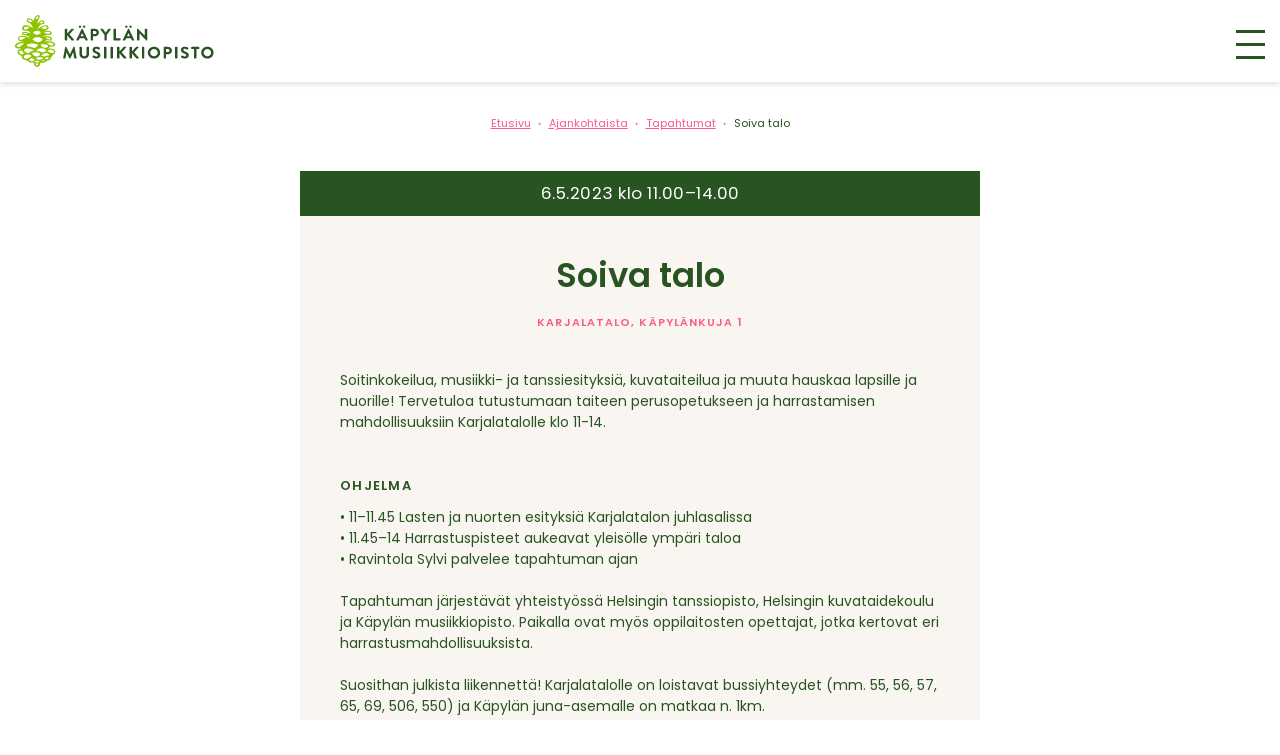

--- FILE ---
content_type: text/html; charset=UTF-8
request_url: https://www.kmo.fi/tapahtumat/soiva-talo/
body_size: 9716
content:
<!doctype html>
<html lang="fi">
<head>
	<meta charset="UTF-8">
	<meta name="viewport" content="width=device-width, initial-scale=1">
	<link rel="profile" href="https://gmpg.org/xfn/11">

	<meta name='robots' content='index, follow, max-image-preview:large, max-snippet:-1, max-video-preview:-1' />

	<!-- This site is optimized with the Yoast SEO plugin v26.8 - https://yoast.com/product/yoast-seo-wordpress/ -->
	<title>Soiva talo - Käpylän musiikkiopisto</title>
	<link rel="canonical" href="https://www.kmo.fi/tapahtumat/soiva-talo/" />
	<meta property="og:locale" content="fi_FI" />
	<meta property="og:type" content="article" />
	<meta property="og:title" content="Soiva talo - Käpylän musiikkiopisto" />
	<meta property="og:description" content="Soitinkokeilua, musiikki- ja tanssiesityksiä, kuvataiteilua ja muuta hauskaa lapsille ja nuorille! Tervetuloa tutustumaan taiteen perusopetukseen ja harrastamisen mahdollisuuksiin Karjalatalolle klo [&hellip;]" />
	<meta property="og:url" content="https://www.kmo.fi/tapahtumat/soiva-talo/" />
	<meta property="og:site_name" content="Käpylän musiikkiopisto" />
	<meta property="article:publisher" content="https://www.facebook.com/kapylanmusiikkiopisto" />
	<meta property="article:modified_time" content="2023-04-28T08:41:12+00:00" />
	<meta property="og:image" content="https://www.kmo.fi/wp-content/uploads/2023/04/soiva-talo-insta.png" />
	<meta property="og:image:width" content="1080" />
	<meta property="og:image:height" content="1080" />
	<meta property="og:image:type" content="image/png" />
	<meta name="twitter:card" content="summary_large_image" />
	<script type="application/ld+json" class="yoast-schema-graph">{"@context":"https://schema.org","@graph":[{"@type":"WebPage","@id":"https://www.kmo.fi/tapahtumat/soiva-talo/","url":"https://www.kmo.fi/tapahtumat/soiva-talo/","name":"Soiva talo - Käpylän musiikkiopisto","isPartOf":{"@id":"https://www.kmo.fi/#website"},"primaryImageOfPage":{"@id":"https://www.kmo.fi/tapahtumat/soiva-talo/#primaryimage"},"image":{"@id":"https://www.kmo.fi/tapahtumat/soiva-talo/#primaryimage"},"thumbnailUrl":"https://www.kmo.fi/wp-content/uploads/2023/04/soiva-talo-insta.png","datePublished":"2023-04-24T09:33:02+00:00","dateModified":"2023-04-28T08:41:12+00:00","breadcrumb":{"@id":"https://www.kmo.fi/tapahtumat/soiva-talo/#breadcrumb"},"inLanguage":"fi","potentialAction":[{"@type":"ReadAction","target":["https://www.kmo.fi/tapahtumat/soiva-talo/"]}]},{"@type":"ImageObject","inLanguage":"fi","@id":"https://www.kmo.fi/tapahtumat/soiva-talo/#primaryimage","url":"https://www.kmo.fi/wp-content/uploads/2023/04/soiva-talo-insta.png","contentUrl":"https://www.kmo.fi/wp-content/uploads/2023/04/soiva-talo-insta.png","width":1080,"height":1080},{"@type":"BreadcrumbList","@id":"https://www.kmo.fi/tapahtumat/soiva-talo/#breadcrumb","itemListElement":[{"@type":"ListItem","position":1,"name":"Etusivu","item":"https://www.kmo.fi/"},{"@type":"ListItem","position":2,"name":"Tapahtumat","item":"https://www.kmo.fi/tapahtumat/"},{"@type":"ListItem","position":3,"name":"Soiva talo"}]},{"@type":"WebSite","@id":"https://www.kmo.fi/#website","url":"https://www.kmo.fi/","name":"Käpylän musiikkiopisto","description":"Musiikki kasvattaa!","publisher":{"@id":"https://www.kmo.fi/#organization"},"potentialAction":[{"@type":"SearchAction","target":{"@type":"EntryPoint","urlTemplate":"https://www.kmo.fi/?s={search_term_string}"},"query-input":{"@type":"PropertyValueSpecification","valueRequired":true,"valueName":"search_term_string"}}],"inLanguage":"fi"},{"@type":"Organization","@id":"https://www.kmo.fi/#organization","name":"Käpylän musiikkiopisto","url":"https://www.kmo.fi/","logo":{"@type":"ImageObject","inLanguage":"fi","@id":"https://www.kmo.fi/#/schema/logo/image/","url":"https://www.kmo.fi/wp-content/uploads/2020/10/kmo_logo_rgb_vaaka_2varinen.jpg","contentUrl":"https://www.kmo.fi/wp-content/uploads/2020/10/kmo_logo_rgb_vaaka_2varinen.jpg","width":794,"height":219,"caption":"Käpylän musiikkiopisto"},"image":{"@id":"https://www.kmo.fi/#/schema/logo/image/"},"sameAs":["https://www.facebook.com/kapylanmusiikkiopisto","https://www.instagram.com/kapylanmusiikkiopisto","https://www.youtube.com/channel/UC5wvzK0kYYR0zs0U1osOEng/","https://fi.wikipedia.org/wiki/Käpylän_musiikkiopisto"]}]}</script>
	<!-- / Yoast SEO plugin. -->


<link rel='dns-prefetch' href='//fonts.googleapis.com' />
<link rel="alternate" type="application/rss+xml" title="Käpylän musiikkiopisto &raquo; syöte" href="https://www.kmo.fi/feed/" />
<link rel="alternate" type="application/rss+xml" title="Käpylän musiikkiopisto &raquo; kommenttien syöte" href="https://www.kmo.fi/comments/feed/" />
<link rel="alternate" title="oEmbed (JSON)" type="application/json+oembed" href="https://www.kmo.fi/wp-json/oembed/1.0/embed?url=https%3A%2F%2Fwww.kmo.fi%2Ftapahtumat%2Fsoiva-talo%2F" />
<link rel="alternate" title="oEmbed (XML)" type="text/xml+oembed" href="https://www.kmo.fi/wp-json/oembed/1.0/embed?url=https%3A%2F%2Fwww.kmo.fi%2Ftapahtumat%2Fsoiva-talo%2F&#038;format=xml" />
<style id='wp-img-auto-sizes-contain-inline-css' type='text/css'>
img:is([sizes=auto i],[sizes^="auto," i]){contain-intrinsic-size:3000px 1500px}
/*# sourceURL=wp-img-auto-sizes-contain-inline-css */
</style>
<style id='wp-emoji-styles-inline-css' type='text/css'>

	img.wp-smiley, img.emoji {
		display: inline !important;
		border: none !important;
		box-shadow: none !important;
		height: 1em !important;
		width: 1em !important;
		margin: 0 0.07em !important;
		vertical-align: -0.1em !important;
		background: none !important;
		padding: 0 !important;
	}
/*# sourceURL=wp-emoji-styles-inline-css */
</style>
<style id='wp-block-library-inline-css' type='text/css'>
:root{--wp-block-synced-color:#7a00df;--wp-block-synced-color--rgb:122,0,223;--wp-bound-block-color:var(--wp-block-synced-color);--wp-editor-canvas-background:#ddd;--wp-admin-theme-color:#007cba;--wp-admin-theme-color--rgb:0,124,186;--wp-admin-theme-color-darker-10:#006ba1;--wp-admin-theme-color-darker-10--rgb:0,107,160.5;--wp-admin-theme-color-darker-20:#005a87;--wp-admin-theme-color-darker-20--rgb:0,90,135;--wp-admin-border-width-focus:2px}@media (min-resolution:192dpi){:root{--wp-admin-border-width-focus:1.5px}}.wp-element-button{cursor:pointer}:root .has-very-light-gray-background-color{background-color:#eee}:root .has-very-dark-gray-background-color{background-color:#313131}:root .has-very-light-gray-color{color:#eee}:root .has-very-dark-gray-color{color:#313131}:root .has-vivid-green-cyan-to-vivid-cyan-blue-gradient-background{background:linear-gradient(135deg,#00d084,#0693e3)}:root .has-purple-crush-gradient-background{background:linear-gradient(135deg,#34e2e4,#4721fb 50%,#ab1dfe)}:root .has-hazy-dawn-gradient-background{background:linear-gradient(135deg,#faaca8,#dad0ec)}:root .has-subdued-olive-gradient-background{background:linear-gradient(135deg,#fafae1,#67a671)}:root .has-atomic-cream-gradient-background{background:linear-gradient(135deg,#fdd79a,#004a59)}:root .has-nightshade-gradient-background{background:linear-gradient(135deg,#330968,#31cdcf)}:root .has-midnight-gradient-background{background:linear-gradient(135deg,#020381,#2874fc)}:root{--wp--preset--font-size--normal:16px;--wp--preset--font-size--huge:42px}.has-regular-font-size{font-size:1em}.has-larger-font-size{font-size:2.625em}.has-normal-font-size{font-size:var(--wp--preset--font-size--normal)}.has-huge-font-size{font-size:var(--wp--preset--font-size--huge)}.has-text-align-center{text-align:center}.has-text-align-left{text-align:left}.has-text-align-right{text-align:right}.has-fit-text{white-space:nowrap!important}#end-resizable-editor-section{display:none}.aligncenter{clear:both}.items-justified-left{justify-content:flex-start}.items-justified-center{justify-content:center}.items-justified-right{justify-content:flex-end}.items-justified-space-between{justify-content:space-between}.screen-reader-text{border:0;clip-path:inset(50%);height:1px;margin:-1px;overflow:hidden;padding:0;position:absolute;width:1px;word-wrap:normal!important}.screen-reader-text:focus{background-color:#ddd;clip-path:none;color:#444;display:block;font-size:1em;height:auto;left:5px;line-height:normal;padding:15px 23px 14px;text-decoration:none;top:5px;width:auto;z-index:100000}html :where(.has-border-color){border-style:solid}html :where([style*=border-top-color]){border-top-style:solid}html :where([style*=border-right-color]){border-right-style:solid}html :where([style*=border-bottom-color]){border-bottom-style:solid}html :where([style*=border-left-color]){border-left-style:solid}html :where([style*=border-width]){border-style:solid}html :where([style*=border-top-width]){border-top-style:solid}html :where([style*=border-right-width]){border-right-style:solid}html :where([style*=border-bottom-width]){border-bottom-style:solid}html :where([style*=border-left-width]){border-left-style:solid}html :where(img[class*=wp-image-]){height:auto;max-width:100%}:where(figure){margin:0 0 1em}html :where(.is-position-sticky){--wp-admin--admin-bar--position-offset:var(--wp-admin--admin-bar--height,0px)}@media screen and (max-width:600px){html :where(.is-position-sticky){--wp-admin--admin-bar--position-offset:0px}}

/*# sourceURL=wp-block-library-inline-css */
</style><style id='global-styles-inline-css' type='text/css'>
:root{--wp--preset--aspect-ratio--square: 1;--wp--preset--aspect-ratio--4-3: 4/3;--wp--preset--aspect-ratio--3-4: 3/4;--wp--preset--aspect-ratio--3-2: 3/2;--wp--preset--aspect-ratio--2-3: 2/3;--wp--preset--aspect-ratio--16-9: 16/9;--wp--preset--aspect-ratio--9-16: 9/16;--wp--preset--color--black: #000000;--wp--preset--color--cyan-bluish-gray: #abb8c3;--wp--preset--color--white: #ffffff;--wp--preset--color--pale-pink: #f78da7;--wp--preset--color--vivid-red: #cf2e2e;--wp--preset--color--luminous-vivid-orange: #ff6900;--wp--preset--color--luminous-vivid-amber: #fcb900;--wp--preset--color--light-green-cyan: #7bdcb5;--wp--preset--color--vivid-green-cyan: #00d084;--wp--preset--color--pale-cyan-blue: #8ed1fc;--wp--preset--color--vivid-cyan-blue: #0693e3;--wp--preset--color--vivid-purple: #9b51e0;--wp--preset--gradient--vivid-cyan-blue-to-vivid-purple: linear-gradient(135deg,rgb(6,147,227) 0%,rgb(155,81,224) 100%);--wp--preset--gradient--light-green-cyan-to-vivid-green-cyan: linear-gradient(135deg,rgb(122,220,180) 0%,rgb(0,208,130) 100%);--wp--preset--gradient--luminous-vivid-amber-to-luminous-vivid-orange: linear-gradient(135deg,rgb(252,185,0) 0%,rgb(255,105,0) 100%);--wp--preset--gradient--luminous-vivid-orange-to-vivid-red: linear-gradient(135deg,rgb(255,105,0) 0%,rgb(207,46,46) 100%);--wp--preset--gradient--very-light-gray-to-cyan-bluish-gray: linear-gradient(135deg,rgb(238,238,238) 0%,rgb(169,184,195) 100%);--wp--preset--gradient--cool-to-warm-spectrum: linear-gradient(135deg,rgb(74,234,220) 0%,rgb(151,120,209) 20%,rgb(207,42,186) 40%,rgb(238,44,130) 60%,rgb(251,105,98) 80%,rgb(254,248,76) 100%);--wp--preset--gradient--blush-light-purple: linear-gradient(135deg,rgb(255,206,236) 0%,rgb(152,150,240) 100%);--wp--preset--gradient--blush-bordeaux: linear-gradient(135deg,rgb(254,205,165) 0%,rgb(254,45,45) 50%,rgb(107,0,62) 100%);--wp--preset--gradient--luminous-dusk: linear-gradient(135deg,rgb(255,203,112) 0%,rgb(199,81,192) 50%,rgb(65,88,208) 100%);--wp--preset--gradient--pale-ocean: linear-gradient(135deg,rgb(255,245,203) 0%,rgb(182,227,212) 50%,rgb(51,167,181) 100%);--wp--preset--gradient--electric-grass: linear-gradient(135deg,rgb(202,248,128) 0%,rgb(113,206,126) 100%);--wp--preset--gradient--midnight: linear-gradient(135deg,rgb(2,3,129) 0%,rgb(40,116,252) 100%);--wp--preset--font-size--small: 13px;--wp--preset--font-size--medium: 20px;--wp--preset--font-size--large: 36px;--wp--preset--font-size--x-large: 42px;--wp--preset--spacing--20: 0.44rem;--wp--preset--spacing--30: 0.67rem;--wp--preset--spacing--40: 1rem;--wp--preset--spacing--50: 1.5rem;--wp--preset--spacing--60: 2.25rem;--wp--preset--spacing--70: 3.38rem;--wp--preset--spacing--80: 5.06rem;--wp--preset--shadow--natural: 6px 6px 9px rgba(0, 0, 0, 0.2);--wp--preset--shadow--deep: 12px 12px 50px rgba(0, 0, 0, 0.4);--wp--preset--shadow--sharp: 6px 6px 0px rgba(0, 0, 0, 0.2);--wp--preset--shadow--outlined: 6px 6px 0px -3px rgb(255, 255, 255), 6px 6px rgb(0, 0, 0);--wp--preset--shadow--crisp: 6px 6px 0px rgb(0, 0, 0);}:where(.is-layout-flex){gap: 0.5em;}:where(.is-layout-grid){gap: 0.5em;}body .is-layout-flex{display: flex;}.is-layout-flex{flex-wrap: wrap;align-items: center;}.is-layout-flex > :is(*, div){margin: 0;}body .is-layout-grid{display: grid;}.is-layout-grid > :is(*, div){margin: 0;}:where(.wp-block-columns.is-layout-flex){gap: 2em;}:where(.wp-block-columns.is-layout-grid){gap: 2em;}:where(.wp-block-post-template.is-layout-flex){gap: 1.25em;}:where(.wp-block-post-template.is-layout-grid){gap: 1.25em;}.has-black-color{color: var(--wp--preset--color--black) !important;}.has-cyan-bluish-gray-color{color: var(--wp--preset--color--cyan-bluish-gray) !important;}.has-white-color{color: var(--wp--preset--color--white) !important;}.has-pale-pink-color{color: var(--wp--preset--color--pale-pink) !important;}.has-vivid-red-color{color: var(--wp--preset--color--vivid-red) !important;}.has-luminous-vivid-orange-color{color: var(--wp--preset--color--luminous-vivid-orange) !important;}.has-luminous-vivid-amber-color{color: var(--wp--preset--color--luminous-vivid-amber) !important;}.has-light-green-cyan-color{color: var(--wp--preset--color--light-green-cyan) !important;}.has-vivid-green-cyan-color{color: var(--wp--preset--color--vivid-green-cyan) !important;}.has-pale-cyan-blue-color{color: var(--wp--preset--color--pale-cyan-blue) !important;}.has-vivid-cyan-blue-color{color: var(--wp--preset--color--vivid-cyan-blue) !important;}.has-vivid-purple-color{color: var(--wp--preset--color--vivid-purple) !important;}.has-black-background-color{background-color: var(--wp--preset--color--black) !important;}.has-cyan-bluish-gray-background-color{background-color: var(--wp--preset--color--cyan-bluish-gray) !important;}.has-white-background-color{background-color: var(--wp--preset--color--white) !important;}.has-pale-pink-background-color{background-color: var(--wp--preset--color--pale-pink) !important;}.has-vivid-red-background-color{background-color: var(--wp--preset--color--vivid-red) !important;}.has-luminous-vivid-orange-background-color{background-color: var(--wp--preset--color--luminous-vivid-orange) !important;}.has-luminous-vivid-amber-background-color{background-color: var(--wp--preset--color--luminous-vivid-amber) !important;}.has-light-green-cyan-background-color{background-color: var(--wp--preset--color--light-green-cyan) !important;}.has-vivid-green-cyan-background-color{background-color: var(--wp--preset--color--vivid-green-cyan) !important;}.has-pale-cyan-blue-background-color{background-color: var(--wp--preset--color--pale-cyan-blue) !important;}.has-vivid-cyan-blue-background-color{background-color: var(--wp--preset--color--vivid-cyan-blue) !important;}.has-vivid-purple-background-color{background-color: var(--wp--preset--color--vivid-purple) !important;}.has-black-border-color{border-color: var(--wp--preset--color--black) !important;}.has-cyan-bluish-gray-border-color{border-color: var(--wp--preset--color--cyan-bluish-gray) !important;}.has-white-border-color{border-color: var(--wp--preset--color--white) !important;}.has-pale-pink-border-color{border-color: var(--wp--preset--color--pale-pink) !important;}.has-vivid-red-border-color{border-color: var(--wp--preset--color--vivid-red) !important;}.has-luminous-vivid-orange-border-color{border-color: var(--wp--preset--color--luminous-vivid-orange) !important;}.has-luminous-vivid-amber-border-color{border-color: var(--wp--preset--color--luminous-vivid-amber) !important;}.has-light-green-cyan-border-color{border-color: var(--wp--preset--color--light-green-cyan) !important;}.has-vivid-green-cyan-border-color{border-color: var(--wp--preset--color--vivid-green-cyan) !important;}.has-pale-cyan-blue-border-color{border-color: var(--wp--preset--color--pale-cyan-blue) !important;}.has-vivid-cyan-blue-border-color{border-color: var(--wp--preset--color--vivid-cyan-blue) !important;}.has-vivid-purple-border-color{border-color: var(--wp--preset--color--vivid-purple) !important;}.has-vivid-cyan-blue-to-vivid-purple-gradient-background{background: var(--wp--preset--gradient--vivid-cyan-blue-to-vivid-purple) !important;}.has-light-green-cyan-to-vivid-green-cyan-gradient-background{background: var(--wp--preset--gradient--light-green-cyan-to-vivid-green-cyan) !important;}.has-luminous-vivid-amber-to-luminous-vivid-orange-gradient-background{background: var(--wp--preset--gradient--luminous-vivid-amber-to-luminous-vivid-orange) !important;}.has-luminous-vivid-orange-to-vivid-red-gradient-background{background: var(--wp--preset--gradient--luminous-vivid-orange-to-vivid-red) !important;}.has-very-light-gray-to-cyan-bluish-gray-gradient-background{background: var(--wp--preset--gradient--very-light-gray-to-cyan-bluish-gray) !important;}.has-cool-to-warm-spectrum-gradient-background{background: var(--wp--preset--gradient--cool-to-warm-spectrum) !important;}.has-blush-light-purple-gradient-background{background: var(--wp--preset--gradient--blush-light-purple) !important;}.has-blush-bordeaux-gradient-background{background: var(--wp--preset--gradient--blush-bordeaux) !important;}.has-luminous-dusk-gradient-background{background: var(--wp--preset--gradient--luminous-dusk) !important;}.has-pale-ocean-gradient-background{background: var(--wp--preset--gradient--pale-ocean) !important;}.has-electric-grass-gradient-background{background: var(--wp--preset--gradient--electric-grass) !important;}.has-midnight-gradient-background{background: var(--wp--preset--gradient--midnight) !important;}.has-small-font-size{font-size: var(--wp--preset--font-size--small) !important;}.has-medium-font-size{font-size: var(--wp--preset--font-size--medium) !important;}.has-large-font-size{font-size: var(--wp--preset--font-size--large) !important;}.has-x-large-font-size{font-size: var(--wp--preset--font-size--x-large) !important;}
/*# sourceURL=global-styles-inline-css */
</style>

<style id='classic-theme-styles-inline-css' type='text/css'>
/*! This file is auto-generated */
.wp-block-button__link{color:#fff;background-color:#32373c;border-radius:9999px;box-shadow:none;text-decoration:none;padding:calc(.667em + 2px) calc(1.333em + 2px);font-size:1.125em}.wp-block-file__button{background:#32373c;color:#fff;text-decoration:none}
/*# sourceURL=/wp-includes/css/classic-themes.min.css */
</style>
<link rel='stylesheet' id='eeb-css-frontend-css' href='https://www.kmo.fi/wp-content/plugins/email-encoder-bundle/assets/css/style.css?ver=54d4eedc552c499c4a8d6b89c23d3df1' type='text/css' media='all' />
<link rel='stylesheet' id='kmo-font-css' href='https://fonts.googleapis.com/css?family=Poppins%3A400%2C400i%2C600&#038;display=swap&#038;subset=latin-ext&#038;ver=6.9' type='text/css' media='all' />
<link rel='stylesheet' id='kmo-style-css' href='https://www.kmo.fi/wp-content/themes/kmo/style.css?ver=4' type='text/css' media='all' />
<script type="text/javascript" src="https://www.kmo.fi/wp-includes/js/jquery/jquery.min.js?ver=3.7.1" id="jquery-core-js"></script>
<script type="text/javascript" src="https://www.kmo.fi/wp-includes/js/jquery/jquery-migrate.min.js?ver=3.4.1" id="jquery-migrate-js"></script>
<script type="text/javascript" src="https://www.kmo.fi/wp-content/plugins/email-encoder-bundle/assets/js/custom.js?ver=2c542c9989f589cd5318f5cef6a9ecd7" id="eeb-js-frontend-js"></script>
<link rel="https://api.w.org/" href="https://www.kmo.fi/wp-json/" /><link rel="EditURI" type="application/rsd+xml" title="RSD" href="https://www.kmo.fi/xmlrpc.php?rsd" />
<meta name="generator" content="WordPress 6.9" />
<link rel='shortlink' href='https://www.kmo.fi/?p=2669' />
<link rel="icon" href="https://www.kmo.fi/wp-content/uploads/2021/08/cropped-kmo-favicon-32x32.png" sizes="32x32" />
<link rel="icon" href="https://www.kmo.fi/wp-content/uploads/2021/08/cropped-kmo-favicon-192x192.png" sizes="192x192" />
<link rel="apple-touch-icon" href="https://www.kmo.fi/wp-content/uploads/2021/08/cropped-kmo-favicon-180x180.png" />
<meta name="msapplication-TileImage" content="https://www.kmo.fi/wp-content/uploads/2021/08/cropped-kmo-favicon-270x270.png" />
</head>

<body class="wp-singular kmo_event-template-default single single-kmo_event postid-2669 wp-theme-kmo no-sidebar">
<div id="page" class="site">
	<a class="skip-link screen-reader-text" href="#content">Hyppää sisältöön</a>

	<header id="masthead" class="site-header">
		<div class="site-branding">
			<div class="site-logo">
													<p class="site-title"><a href="https://www.kmo.fi/" rel="home"><img src="https://www.kmo.fi/wp-content/themes/kmo/img/logo.svg" alt="Käpylän musiikkiopisto"></a></p>
									</div><!-- .site-logo -->
			
		</div><!-- .site-branding -->

		<nav id="site-navigation" class="main-navigation">
			<button class="menu-toggle" aria-controls="primary-menu" aria-expanded="false"><span class="screen-reader-text">Valikko</span></button>
			<div class="extras">
	
				<form role="search" method="get" class="search-form" action="https://www.kmo.fi/">
				<label>
					<span class="screen-reader-text">Haku:</span>
					<input type="search" class="search-field" placeholder="Haku &hellip;" value="" name="s" />
				</label>
				<input type="submit" class="search-submit" value="Hae" />
			</form>				<div class="menu-kielet-container"><ul id="top-menu" class="menu"><li id="menu-item-32" class="menu-item menu-item-type-post_type menu-item-object-page menu-item-32"><a href="https://www.kmo.fi/in-english/">En</a></li>
<li id="menu-item-206" class="menu-item menu-item-type-post_type menu-item-object-page menu-item-206"><a href="https://www.kmo.fi/pa-svenska/">Sv</a></li>
<li id="menu-item-355" class="menu-item menu-item-type-post_type menu-item-object-page menu-item-355"><a href="https://www.kmo.fi/%d8%a8%d8%a7%d9%84%d8%b9%d8%b1%d8%a8%d9%8a%d8%a9/">Ar</a></li>
</ul></div>				
			</div>	
			
			<div class="menu-paavalikko-container"><ul id="primary-menu" class="menu"><li id="menu-item-157" class="menu-item menu-item-type-custom menu-item-object-custom menu-item-has-children menu-item-157"><a href="#">Musiikin varhaiskasvatus</a>
<ul class="sub-menu">
	<li id="menu-item-80" class="menu-item menu-item-type-post_type menu-item-object-page menu-item-80"><a href="https://www.kmo.fi/musiikin-varhaiskasvatus/musiikkileikkikoulu/">Musiikkileikkikoulu</a></li>
	<li id="menu-item-185" class="menu-item menu-item-type-post_type menu-item-object-page menu-item-185"><a href="https://www.kmo.fi/musiikin-varhaiskasvatus/musiikkivalmennus/">Musiikkivalmennus</a></li>
</ul>
</li>
<li id="menu-item-155" class="menu-item menu-item-type-custom menu-item-object-custom menu-item-has-children menu-item-155"><a href="#">Yksilöopetus</a>
<ul class="sub-menu">
	<li id="menu-item-199" class="menu-item menu-item-type-post_type menu-item-object-page menu-item-199"><a href="https://www.kmo.fi/yksiloopetus/tietoa-opinnoista/">Tietoa opinnoista</a></li>
	<li id="menu-item-91" class="menu-item menu-item-type-post_type menu-item-object-page menu-item-91"><a href="https://www.kmo.fi/yksiloopetus/peruslinja/">Peruslinja</a></li>
	<li id="menu-item-77" class="menu-item menu-item-type-post_type menu-item-object-page menu-item-77"><a href="https://www.kmo.fi/yksiloopetus/kamulinja/">Kamulinja</a></li>
	<li id="menu-item-90" class="menu-item menu-item-type-post_type menu-item-object-page menu-item-90"><a href="https://www.kmo.fi/yksiloopetus/suzukiopetus/">Suzuki-opetus</a></li>
	<li id="menu-item-127" class="menu-item menu-item-type-post_type menu-item-object-page menu-item-127"><a href="https://www.kmo.fi/yksiloopetus/yhteismusisointi/">Yhteismusisointi</a></li>
	<li id="menu-item-126" class="menu-item menu-item-type-post_type menu-item-object-page menu-item-126"><a href="https://www.kmo.fi/yksiloopetus/musiikin-hahmotusaineet/">Musiikin hahmotusaineet</a></li>
</ul>
</li>
<li id="menu-item-156" class="menu-item menu-item-type-custom menu-item-object-custom menu-item-has-children menu-item-156"><a href="#">Avoin opetus</a>
<ul class="sub-menu">
	<li id="menu-item-125" class="menu-item menu-item-type-post_type menu-item-object-page menu-item-125"><a href="https://www.kmo.fi/avoin-opetus/avoin-yksiloopetus/">Avoin yksilöopetus</a></li>
	<li id="menu-item-124" class="menu-item menu-item-type-post_type menu-item-object-page menu-item-124"><a href="https://www.kmo.fi/avoin-opetus/avoin-ryhmaopetus/">Avoin ryhmäopetus</a></li>
	<li id="menu-item-123" class="menu-item menu-item-type-post_type menu-item-object-page menu-item-123"><a href="https://www.kmo.fi/avoin-opetus/lyhytkurssit/">Lyhytkurssit</a></li>
</ul>
</li>
<li id="menu-item-158" class="menu-item menu-item-type-custom menu-item-object-custom menu-item-has-children menu-item-158"><a href="#">Info</a>
<ul class="sub-menu">
	<li id="menu-item-200" class="menu-item menu-item-type-post_type menu-item-object-page menu-item-200"><a href="https://www.kmo.fi/info/tietoa-opistosta/">Tietoa opistosta</a></li>
	<li id="menu-item-122" class="menu-item menu-item-type-post_type menu-item-object-page menu-item-122"><a href="https://www.kmo.fi/info/haku-ja-ilmoittautuminen/">Haku ja ilmoittautuminen</a></li>
	<li id="menu-item-4083" class="menu-item menu-item-type-post_type menu-item-object-page menu-item-4083"><a href="https://www.kmo.fi/info/koski/">KOSKI-tietokanta</a></li>
	<li id="menu-item-121" class="menu-item menu-item-type-post_type menu-item-object-page menu-item-121"><a href="https://www.kmo.fi/info/henkilokunta/">Henkilökunta</a></li>
	<li id="menu-item-120" class="menu-item menu-item-type-post_type menu-item-object-page menu-item-120"><a href="https://www.kmo.fi/info/lukuvuosimaksut/">Lukuvuosimaksut</a></li>
	<li id="menu-item-119" class="menu-item menu-item-type-post_type menu-item-object-page menu-item-119"><a href="https://www.kmo.fi/info/opetussuunnitelma/">Opetussuunnitelma</a></li>
	<li id="menu-item-118" class="menu-item menu-item-type-post_type menu-item-object-page menu-item-118"><a href="https://www.kmo.fi/info/saavutettavuus/">Saavutettavuus</a></li>
	<li id="menu-item-2271" class="menu-item menu-item-type-post_type menu-item-object-page menu-item-2271"><a href="https://www.kmo.fi/info/laskutusosoite/">Laskutusosoite</a></li>
</ul>
</li>
<li id="menu-item-159" class="menu-item menu-item-type-custom menu-item-object-custom menu-item-has-children menu-item-159"><a href="#">Ajankohtaista</a>
<ul class="sub-menu">
	<li id="menu-item-39" class="menu-item menu-item-type-taxonomy menu-item-object-category menu-item-39"><a href="https://www.kmo.fi/arkisto/uutiset/">Uutiset</a></li>
	<li id="menu-item-270" class="menu-item menu-item-type-taxonomy menu-item-object-category menu-item-270"><a href="https://www.kmo.fi/arkisto/blogi/">Blogi</a></li>
	<li id="menu-item-43" class="menu-item menu-item-type-custom menu-item-object-custom menu-item-43"><a href="https://www.kmo.fi/tapahtumat/">Tapahtumakalenteri</a></li>
	<li id="menu-item-184" class="menu-item menu-item-type-post_type menu-item-object-page menu-item-184"><a href="https://www.kmo.fi/ajankohtaista/kapula-lehti/">Kapula-lehti</a></li>
</ul>
</li>
<li id="menu-item-61" class="menu-item menu-item-type-post_type menu-item-object-page menu-item-61"><a href="https://www.kmo.fi/yhteystiedot/">Yhteystiedot</a></li>
<li id="menu-item-46" class="button menu-item menu-item-type-custom menu-item-object-custom menu-item-46"><a href="https://kmo.eepos.fi/">Ilmoittaudu</a></li>
</ul></div>			
			
			
			
		</nav><!-- #site-navigation -->
	</header><!-- #masthead -->

	<div id="content" class="site-content">

	<div id="primary" class="content-area">
		<main id="main" class="site-main">
			
			<div class="breadcrumbs" typeof="BreadcrumbList" vocab="https://schema.org/">
			    <span property="itemListElement" typeof="ListItem"><a property="item" typeof="WebPage" title="Go to Käpylän musiikkiopisto." href="https://www.kmo.fi" class="home" ><span property="name">Etusivu</span></a><meta property="position" content="1"></span><span class="arrow">&#9658;</span><span property="itemListElement" typeof="ListItem"><a property="item" typeof="WebPage" title="Go to Ajankohtaista." href="https://www.kmo.fi/ajankohtaista/" class="kmo_event-root post post-kmo_event" ><span property="name">Ajankohtaista</span></a><meta property="position" content="2"></span><span class="arrow">&#9658;</span><span property="itemListElement" typeof="ListItem"><a property="item" typeof="WebPage" title="Go to Tapahtumat." href="https://www.kmo.fi/tapahtumat/" class="archive post-kmo_event-archive" ><span property="name">Tapahtumat</span></a><meta property="position" content="3"></span><span class="arrow">&#9658;</span><span class="post post-kmo_event current-item">Soiva talo</span>			</div>

		
<article id="post-2669" class="post-2669 kmo_event type-kmo_event status-publish has-post-thumbnail hentry">
	<header class="entry-header">
		
		<div class="entry-meta-event">
				6.5.2023 klo 11.00&ndash;14.00		</div><!-- .entry-meta -->
		
		 <h1 class="entry-title">Soiva talo</h1>
		 
		 <div class="entry-meta">Karjalatalo, Käpylänkuja 1 </div>
		 
	</header><!-- .entry-header -->

	<div class="entry-content event-content">
		<div class="primary-content">
			<p>Soitinkokeilua, musiikki- ja tanssiesityksiä, kuvataiteilua ja muuta hauskaa lapsille ja nuorille! Tervetuloa tutustumaan taiteen perusopetukseen ja harrastamisen mahdollisuuksiin Karjalatalolle klo 11-14.</p>
<h3>OHJELMA</h3>
<p>• 11–11.45 Lasten ja nuorten esityksiä Karjalatalon juhlasalissa<br />
• 11.45–14 Harrastuspisteet aukeavat yleisölle ympäri taloa<br />
• Ravintola Sylvi palvelee tapahtuman ajan</p>
<p>Tapahtuman järjestävät yhteistyössä Helsingin tanssiopisto, Helsingin kuvataidekoulu ja Käpylän musiikkiopisto. Paikalla ovat myös oppilaitosten opettajat, jotka kertovat eri harrastusmahdollisuuksista.</p>
<p>Suosithan julkista liikennettä! Karjalatalolle on loistavat bussiyhteydet (mm. 55, 56, 57, 65, 69, 506, 550) ja Käpylän juna-asemalle on matkaa n. 1km.<br />
Tarkemmat yhteydet: reittiopas.hsl.fi</p>
<p>Tapahtuma on maksuton, tervetuloa!</p>
			<div class="share">
				<a class="icon-facebook-squared" href="http://www.facebook.com/sharer.php?u=https://www.kmo.fi/tapahtumat/soiva-talo//"  target="_blank" title="Jaa Facebookissa">Jaa Facebookissa</a>
			</div>
 

		</div>
		
		
			<div class="post-thumbnail">
				<img width="1080" height="450" src="https://www.kmo.fi/wp-content/uploads/2023/04/soiva-talo-insta-1080x450.png" class="attachment-big size-big wp-post-image" alt="" decoding="async" fetchpriority="high" />			</div><!-- .post-thumbnail -->

			       
		
	</div><!-- .entry-content -->
	

</article><!-- #post-2669 -->

<div class="archive-links">
	
	<a href="https://www.kmo.fi/tapahtumat/" class="button">Kaikki tapahtumat</a>
	
	
				
			<nav class="navigation post-navigation" role="navigation">
				<h2 class="screen-reader-text">Katso muut tapahtumat</h2>
									</nav>

</div>	        

		</main><!-- #main -->
	</div><!-- #primary -->


	</div><!-- #content -->

	<footer id="colophon" class="site-footer">
		<div class="site-info">
			
			<section id="text-2" class="widget widget_text"><h3 class="widget-title">Käpylän musiikkiopisto</h3>			<div class="textwidget"><p>Käpylänkuja 1<br />
00610 Helsinki<br />
p. 050 449 8912 (ma–ti klo 10–15, ke klo 13–15)<br />
<a href="javascript:;" data-enc-email="xnafyvn[at]xzb.sv" class="mailto-link" data-wpel-link="ignore"><span id="eeb-794050-874473"></span><script type="text/javascript">document.getElementById("eeb-794050-874473").innerHTML = eval(decodeURIComponent("%27%6b%61%6e%73%6c%69%61%40%6b%6d%6f%2e%66%69%27"))</script><noscript>*protected email*</noscript></a></p>
</div>
		</section><section id="text-3" class="widget widget_text"><h3 class="widget-title">Musiikin varhaiskasvatus ja avoimet ryhmät</h3>			<div class="textwidget"><p>p. 050 449 8940 (ti ja pe klo 10–14)</p>
<p>Musiikin varhaiskasvatus <a href="javascript:;" data-enc-email="zhfxnev[at]xzb.sv" class="mailto-link" data-wpel-link="ignore"><span id="eeb-357274-372154"></span><script type="text/javascript">(function() {var ml="soram0.fuki4%",mi="480932:<;594167:",o="";for(var j=0,l=mi.length;j<l;j++) {o+=ml.charAt(mi.charCodeAt(j)-48);}document.getElementById("eeb-357274-372154").innerHTML = decodeURIComponent(o);}());</script><noscript>*protected email*</noscript></a></p>
<p>Avoimet ryhmät <a href="javascript:;" data-enc-email="xnzh[at]xzb.sv" class="mailto-link" data-wpel-link="ignore"><span id="eeb-460721-297488"></span><script type="text/javascript">(function() {var ml="0kifou%4.ma",mi="1:95670194832",o="";for(var j=0,l=mi.length;j<l;j++) {o+=ml.charAt(mi.charCodeAt(j)-48);}document.getElementById("eeb-460721-297488").innerHTML = decodeURIComponent(o);}());</script><noscript>*protected email*</noscript></a></p>
<p>&nbsp;</p>
</div>
		</section>			
			
			<nav class="social-icons widget">
				<h3>Seuraa meitä</h3>
				<ul>
					<li id="menu-item-33" class="menu-item menu-item-type-custom menu-item-object-custom menu-item-33"><a href="https://www.facebook.com/kapylanmusiikkiopisto/"><span class="menu-text">Facebook</span></a></li>
<li id="menu-item-34" class="menu-item menu-item-type-custom menu-item-object-custom menu-item-34"><a href="https://www.instagram.com/kapylanmusiikkiopisto/"><span class="menu-text">Instagram</span></a></li>
				</ul>
			</nav>
			
			
			<div class="site-logo"><a href="https://www.kmo.fi/" rel="home"><img src="https://www.kmo.fi/wp-content/themes/kmo/img/logo-2.svg" alt="Käpylän musiikkiopisto"></a></div>

		
		</div><!-- .site-info -->
	</footer><!-- #colophon -->
</div><!-- #page -->

<script type="speculationrules">
{"prefetch":[{"source":"document","where":{"and":[{"href_matches":"/*"},{"not":{"href_matches":["/wp-*.php","/wp-admin/*","/wp-content/uploads/*","/wp-content/*","/wp-content/plugins/*","/wp-content/themes/kmo/*","/*\\?(.+)"]}},{"not":{"selector_matches":"a[rel~=\"nofollow\"]"}},{"not":{"selector_matches":".no-prefetch, .no-prefetch a"}}]},"eagerness":"conservative"}]}
</script>
<script type="text/javascript" src="https://www.kmo.fi/wp-content/themes/kmo/js/navigation.js?ver=20151215" id="kmo-navigation-js"></script>
<script type="text/javascript" src="https://www.kmo.fi/wp-content/themes/kmo/js/skip-link-focus-fix.js?ver=20151215" id="kmo-skip-link-focus-fix-js"></script>
<script type="text/javascript" src="https://www.kmo.fi/wp-content/themes/kmo/js/colcade.js?ver=0.2.0" id="kmo-grid-js"></script>
<script id="wp-emoji-settings" type="application/json">
{"baseUrl":"https://s.w.org/images/core/emoji/17.0.2/72x72/","ext":".png","svgUrl":"https://s.w.org/images/core/emoji/17.0.2/svg/","svgExt":".svg","source":{"concatemoji":"https://www.kmo.fi/wp-includes/js/wp-emoji-release.min.js?ver=6.9"}}
</script>
<script type="module">
/* <![CDATA[ */
/*! This file is auto-generated */
const a=JSON.parse(document.getElementById("wp-emoji-settings").textContent),o=(window._wpemojiSettings=a,"wpEmojiSettingsSupports"),s=["flag","emoji"];function i(e){try{var t={supportTests:e,timestamp:(new Date).valueOf()};sessionStorage.setItem(o,JSON.stringify(t))}catch(e){}}function c(e,t,n){e.clearRect(0,0,e.canvas.width,e.canvas.height),e.fillText(t,0,0);t=new Uint32Array(e.getImageData(0,0,e.canvas.width,e.canvas.height).data);e.clearRect(0,0,e.canvas.width,e.canvas.height),e.fillText(n,0,0);const a=new Uint32Array(e.getImageData(0,0,e.canvas.width,e.canvas.height).data);return t.every((e,t)=>e===a[t])}function p(e,t){e.clearRect(0,0,e.canvas.width,e.canvas.height),e.fillText(t,0,0);var n=e.getImageData(16,16,1,1);for(let e=0;e<n.data.length;e++)if(0!==n.data[e])return!1;return!0}function u(e,t,n,a){switch(t){case"flag":return n(e,"\ud83c\udff3\ufe0f\u200d\u26a7\ufe0f","\ud83c\udff3\ufe0f\u200b\u26a7\ufe0f")?!1:!n(e,"\ud83c\udde8\ud83c\uddf6","\ud83c\udde8\u200b\ud83c\uddf6")&&!n(e,"\ud83c\udff4\udb40\udc67\udb40\udc62\udb40\udc65\udb40\udc6e\udb40\udc67\udb40\udc7f","\ud83c\udff4\u200b\udb40\udc67\u200b\udb40\udc62\u200b\udb40\udc65\u200b\udb40\udc6e\u200b\udb40\udc67\u200b\udb40\udc7f");case"emoji":return!a(e,"\ud83e\u1fac8")}return!1}function f(e,t,n,a){let r;const o=(r="undefined"!=typeof WorkerGlobalScope&&self instanceof WorkerGlobalScope?new OffscreenCanvas(300,150):document.createElement("canvas")).getContext("2d",{willReadFrequently:!0}),s=(o.textBaseline="top",o.font="600 32px Arial",{});return e.forEach(e=>{s[e]=t(o,e,n,a)}),s}function r(e){var t=document.createElement("script");t.src=e,t.defer=!0,document.head.appendChild(t)}a.supports={everything:!0,everythingExceptFlag:!0},new Promise(t=>{let n=function(){try{var e=JSON.parse(sessionStorage.getItem(o));if("object"==typeof e&&"number"==typeof e.timestamp&&(new Date).valueOf()<e.timestamp+604800&&"object"==typeof e.supportTests)return e.supportTests}catch(e){}return null}();if(!n){if("undefined"!=typeof Worker&&"undefined"!=typeof OffscreenCanvas&&"undefined"!=typeof URL&&URL.createObjectURL&&"undefined"!=typeof Blob)try{var e="postMessage("+f.toString()+"("+[JSON.stringify(s),u.toString(),c.toString(),p.toString()].join(",")+"));",a=new Blob([e],{type:"text/javascript"});const r=new Worker(URL.createObjectURL(a),{name:"wpTestEmojiSupports"});return void(r.onmessage=e=>{i(n=e.data),r.terminate(),t(n)})}catch(e){}i(n=f(s,u,c,p))}t(n)}).then(e=>{for(const n in e)a.supports[n]=e[n],a.supports.everything=a.supports.everything&&a.supports[n],"flag"!==n&&(a.supports.everythingExceptFlag=a.supports.everythingExceptFlag&&a.supports[n]);var t;a.supports.everythingExceptFlag=a.supports.everythingExceptFlag&&!a.supports.flag,a.supports.everything||((t=a.source||{}).concatemoji?r(t.concatemoji):t.wpemoji&&t.twemoji&&(r(t.twemoji),r(t.wpemoji)))});
//# sourceURL=https://www.kmo.fi/wp-includes/js/wp-emoji-loader.min.js
/* ]]> */
</script>

</body>
</html>


--- FILE ---
content_type: text/css
request_url: https://www.kmo.fi/wp-content/themes/kmo/style.css?ver=4
body_size: 8889
content:
/*!
Theme Name: Kapylan musiikkiopisto
Author: Days Agency & La&La
Author URI: https://lala.fi
Description: Kapylan musiikkiopiston oma WordPress-teema
Version: 1.0.0
License: GNU General Public License v2 or later
License URI: LICENSE
Text Domain: kmo


Kapylan musiikkiopisto is based on Underscores https://underscores.me/, (C) 2012-2017 Automattic, Inc.
Underscores is distributed under the terms of the GNU GPL v2 or later.

Normalizing styles have been helped along thanks to the fine work of
Nicolas Gallagher and Jonathan Neal https://necolas.github.io/normalize.css/
*/
/*--------------------------------------------------------------
>>> TABLE OF CONTENTS:
----------------------------------------------------------------
# Normalize
# Typography
# Elements
# Forms
# Navigation
	## Links
	## Menus
# Accessibility
# Alignments
# Clearings
# Widgets
# Content
	## Posts and pages
	## Comments
# Infinite scroll
# Media
	## Captions
	## Galleries
--------------------------------------------------------------*/
/*--------------------------------------------------------------
# Normalize
--------------------------------------------------------------*/
/* normalize.css v8.0.0 | MIT License | github.com/necolas/normalize.css */

/* Document
	 ========================================================================== */

/**
 * 1. Correct the line height in all browsers.
 * 2. Prevent adjustments of font size after orientation changes in iOS.
 */

html {
	line-height: 1.15; /* 1 */
	-webkit-text-size-adjust: 100%; /* 2 */
}

/* Sections
	 ========================================================================== */

/**
 * Remove the margin in all browsers.
 */

body {
	margin: 0;
}

/**
 * Correct the font size and margin on `h1` elements within `section` and
 * `article` contexts in Chrome, Firefox, and Safari.
 */

h1 {
	font-size: 2em;
	margin: 0.67em 0;
}

/* Grouping content
	 ========================================================================== */

/**
 * 1. Add the correct box sizing in Firefox.
 * 2. Show the overflow in Edge and IE.
 */

hr {
	box-sizing: content-box; /* 1 */
	height: 0; /* 1 */
	overflow: visible; /* 2 */
}

/**
 * 1. Correct the inheritance and scaling of font size in all browsers.
 * 2. Correct the odd `em` font sizing in all browsers.
 */

pre {
	font-family: monospace, monospace; /* 1 */
	font-size: 1em; /* 2 */
}

/* Text-level semantics
	 ========================================================================== */

/**
 * Remove the gray background on active links in IE 10.
 */

a {
	background-color: transparent;
}

/**
 * 1. Remove the bottom border in Chrome 57-
 * 2. Add the correct text decoration in Chrome, Edge, IE, Opera, and Safari.
 */

abbr[title] {
	border-bottom: none; /* 1 */
	text-decoration: underline; /* 2 */
	text-decoration: underline dotted; /* 2 */
}

/**
 * Add the correct font weight in Chrome, Edge, and Safari.
 */

b,
strong {
	font-weight: bolder;
}

/**
 * 1. Correct the inheritance and scaling of font size in all browsers.
 * 2. Correct the odd `em` font sizing in all browsers.
 */

code,
kbd,
samp {
	font-family: monospace, monospace; /* 1 */
	font-size: 1em; /* 2 */
}

/**
 * Add the correct font size in all browsers.
 */

small {
	font-size: 80%;
}

/**
 * Prevent `sub` and `sup` elements from affecting the line height in
 * all browsers.
 */

sub,
sup {
	font-size: 75%;
	line-height: 0;
	position: relative;
	vertical-align: baseline;
}

sub {
	bottom: -0.25em;
}

sup {
	top: -0.5em;
}

/* Embedded content
	 ========================================================================== */

/**
 * Remove the border on images inside links in IE 10.
 */

img {
	border-style: none;
}

/* Forms
	 ========================================================================== */

/**
 * 1. Change the font styles in all browsers.
 * 2. Remove the margin in Firefox and Safari.
 */

button,
input,
optgroup,
select,
textarea {
	font-family: inherit; /* 1 */
	font-size: 100%; /* 1 */
	line-height: 1.15; /* 1 */
	margin: 0; /* 2 */
}

/**
 * Show the overflow in IE.
 * 1. Show the overflow in Edge.
 */

button,
input { /* 1 */
	overflow: visible;
}

/**
 * Remove the inheritance of text transform in Edge, Firefox, and IE.
 * 1. Remove the inheritance of text transform in Firefox.
 */

button,
select { /* 1 */
	text-transform: none;
}

/**
 * Correct the inability to style clickable types in iOS and Safari.
 */

button,
[type="button"],
[type="reset"],
[type="submit"] {
	-webkit-appearance: button;
}

/**
 * Remove the inner border and padding in Firefox.
 */

button::-moz-focus-inner,
[type="button"]::-moz-focus-inner,
[type="reset"]::-moz-focus-inner,
[type="submit"]::-moz-focus-inner {
	border-style: none;
	padding: 0;
}

/**
 * Restore the focus styles unset by the previous rule.
 */

button:-moz-focusring,
[type="button"]:-moz-focusring,
[type="reset"]:-moz-focusring,
[type="submit"]:-moz-focusring {
	outline: 1px dotted ButtonText;
}

/**
 * Correct the padding in Firefox.
 */

fieldset {
	padding: 0.35em 0.75em 0.625em;
}

/**
 * 1. Correct the text wrapping in Edge and IE.
 * 2. Correct the color inheritance from `fieldset` elements in IE.
 * 3. Remove the padding so developers are not caught out when they zero out
 *		`fieldset` elements in all browsers.
 */

legend {
	box-sizing: border-box; /* 1 */
	color: inherit; /* 2 */
	display: table; /* 1 */
	max-width: 100%; /* 1 */
	padding: 0; /* 3 */
	white-space: normal; /* 1 */
}

/**
 * Add the correct vertical alignment in Chrome, Firefox, and Opera.
 */

progress {
	vertical-align: baseline;
}

/**
 * Remove the default vertical scrollbar in IE 10+.
 */

textarea {
	overflow: auto;
}

/**
 * 1. Add the correct box sizing in IE 10.
 * 2. Remove the padding in IE 10.
 */

[type="checkbox"],
[type="radio"] {
	box-sizing: border-box; /* 1 */
	padding: 0; /* 2 */
}

/**
 * Correct the cursor style of increment and decrement buttons in Chrome.
 */

[type="number"]::-webkit-inner-spin-button,
[type="number"]::-webkit-outer-spin-button {
	height: auto;
}

/**
 * 1. Correct the odd appearance in Chrome and Safari.
 * 2. Correct the outline style in Safari.
 */

[type="search"] {
	-webkit-appearance: textfield; /* 1 */
	outline-offset: -2px; /* 2 */
}

/**
 * Remove the inner padding in Chrome and Safari on macOS.
 */

[type="search"]::-webkit-search-decoration {
	-webkit-appearance: none;
}

/**
 * 1. Correct the inability to style clickable types in iOS and Safari.
 * 2. Change font properties to `inherit` in Safari.
 */

::-webkit-file-upload-button {
	-webkit-appearance: button; /* 1 */
	font: inherit; /* 2 */
}

/* Interactive
	 ========================================================================== */

/*
 * Add the correct display in Edge, IE 10+, and Firefox.
 */

details {
	display: block;
}

/*
 * Add the correct display in all browsers.
 */

summary {
	display: list-item;
}

/* Misc
	 ========================================================================== */

/**
 * Add the correct display in IE 10+.
 */

template {
	display: none;
}

/**
 * Add the correct display in IE 10.
 */

[hidden] {
	display: none;
}

/*--------------------------------------------------------------
# Typography
--------------------------------------------------------------*/

html {
	font-size: 14px;
}


body,
button,
input,
select,
optgroup,
textarea {
	color: #295422;
	font-family: 'Poppins', sans-serif;
	font-size: 14px;
	font-size: 1rem;
	line-height: 1.5;
}

h1, h2, h3, h4, h5, h6 {
	clear: both;
	font-weight: 600;
	margin: 45px 0 1em 0;
}

h1 {
	font-size: 34px;
	font-size: 2.428rem;
	line-height: 1.14;
	text-align: center;
	margin: 30px 0;
	overflow-wrap: break-word;
	word-wrap: break-word;
	-ms-word-break: break-all;
	word-break: break-word;
	/* Adds a hyphen where the word breaks, if supported (No Blink) */
	-ms-hyphens: auto;
	-moz-hyphens: auto;
	-webkit-hyphens: auto;
	hyphens: auto;
}

h1:after {
	content: "";
	display: block;
	width: 90px;
	height: 5px;
	background:#fa5c85;
	margin: 34px auto;
}

h2 {
	font-size: 20px;
	font-size: 1.428rem;
	line-height: 1.2;
}

h2.etusivu {
	font-size: 24px;
	font-size: 1.714rem;
	line-height: 1.2;
}

h3 {
	font-size: 13px;
	font-size: 0.928rem;
	line-height: 1.3;
	text-transform: uppercase;
	letter-spacing: 0.1em;
		
}

h4 {
	font-size: 11px;
	font-size: 0.785rem;
	line-height: 1.36;
	text-transform: uppercase;
	letter-spacing: 0.1em;
}

p {
	margin: 0 0 1.5em 0;
}

dfn, cite, em, i {
	font-style: italic;
}

blockquote {
	margin: 0 1.5em;
}

address {
	margin: 0 0 1.5em;
}

pre {
	background: #eee;
	font-family: "Courier 10 Pitch", Courier, monospace;
	font-size: 15px;
	font-size: 0.9375rem;
	line-height: 1.6;
	margin-bottom: 1.6em;
	max-width: 100%;
	overflow: auto;
	padding: 1.6em;
}

code, kbd, tt, var {
	font-family: Monaco, Consolas, "Andale Mono", "DejaVu Sans Mono", monospace;
	font-size: 15px;
	font-size: 0.9375rem;
}

abbr, acronym {
	border-bottom: 1px dotted #666;
	cursor: help;
}

mark, ins {
	background: #fff9c0;
	text-decoration: none;
}

big {
	font-size: 125%;
}

/*--------------------------------------------------------------
# Elements
--------------------------------------------------------------*/
html {
	box-sizing: border-box;
}

*,
*:before,
*:after {
	/* Inherit box-sizing to make it easier to change the property for components that leverage other behavior; see https://css-tricks.com/inheriting-box-sizing-probably-slightly-better-best-practice/ */
	box-sizing: inherit;
}

body {
	background: #fff;
	/* Fallback for when there is no custom background color defined. */
}

.site-header {
	padding: 16px 35px 21px 35px;
	display: flex;
	justify-content: space-between;
	align-items: flex-end;
}

.site-header:after, .site-header:before {
	display: none;
}

.site-title {
	margin: 0;
}

.site-title img {
	display: block;
}

.site-footer {
	background: #8cc200;
	margin: 0;
}

.site-info {
	max-width: 1240px;
	margin: 0 auto;
	display: flex;
	padding: 20px;
}


.site-info > * {
	padding: 20px 20px 10px 20px;
	flex-basis: 100%;
}

.site-info a {
	color: inherit;
}

.site-info a:hover {
	color: #C8E384;
}

.site-info .site-logo {
	text-align: right;
	flex-basis: 165px;
	flex-shrink: 0;
}


.site-info {
	font-size: 13px;
	font-size: 0.928rem;
}

.content-area {
	max-width: 1230px; /* 1160 + padding */
	margin: 0 auto;
}

.site-main {
	padding: 0 35px;
}

hr {
	background-color: #ccc;
	border: 0;
	height: 1px;
	margin-bottom: 1.5em;
}

ul, ol {
	margin: 0 0 1.5em 0em;
	padding: 0 0 0 1.2em;
}

ul {
	list-style: disc;
}

li {
	margin-bottom: 0.5em;
}

ol {
	list-style: decimal;
}

li > ul,
li > ol {
	margin-bottom: 0;
	margin-left: 1.5em;
}

dt {
	font-weight: bold;
}

dd {
	margin: 0 1.5em 1.5em;
}

img {
	height: auto;
	/* Make sure images are scaled correctly. */
	max-width: 100%;
	/* Adhere to container width. */
}

figure {
	margin: 1em 0;
	/* Extra wide images within figure tags don't overflow the content area. */
}

table {
	margin: 0 0 1.5em;
	width: 100%;
}

/*--------------------------------------------------------------
# Forms
--------------------------------------------------------------*/
button,
input[type="button"],
input[type="reset"],
input[type="submit"],
a.button,
li.button a,
.nav-links a {
	border: none;
	border-radius: 0;
	background: #285421;
	color: #fff;
	font-size: 13px;
	font-size: 0.928rem;
	line-height: 1;
	padding: 1em 1.4em .9em;
	text-decoration: none;
	text-transform: uppercase;
	font-weight: 600;
	letter-spacing: 0.1em;
}

button:hover,
input[type="button"]:hover,
input[type="reset"]:hover,
input[type="submit"]:hover,
a.button:hover,
li.button a:hover,
.nav-links a:hover {
	background: #99cc19;
	color: #fff;
}

button:active, button:focus,
input[type="button"]:active,
input[type="button"]:focus,
input[type="reset"]:active,
input[type="reset"]:focus,
input[type="submit"]:active,
input[type="submit"]:focus {
	
}

input[type="text"],
input[type="email"],
input[type="url"],
input[type="password"],
input[type="search"],
input[type="number"],
input[type="tel"],
input[type="range"],
input[type="date"],
input[type="month"],
input[type="week"],
input[type="time"],
input[type="datetime"],
input[type="datetime-local"],
input[type="color"],
textarea {
	border: none;
	border-radius: 0;
	padding: 3px;
	color: #285421;
	background: #F9F5F1;
}

input[type="text"]:focus,
input[type="email"]:focus,
input[type="url"]:focus,
input[type="password"]:focus,
input[type="search"]:focus,
input[type="number"]:focus,
input[type="tel"]:focus,
input[type="range"]:focus,
input[type="date"]:focus,
input[type="month"]:focus,
input[type="week"]:focus,
input[type="time"]:focus,
input[type="datetime"]:focus,
input[type="datetime-local"]:focus,
input[type="color"]:focus,
textarea:focus {
	color: #111;
	outline: none;
}

select {
	border: none;
	border-radius: 0;
  -webkit-appearance: none;
  -moz-appearance: none;
  appearance: none;
  background:  96% / 10% no-repeat #ffffff;
  background-image: url("data:image/svg+xml,%3C%3Fxml version='1.0' encoding='UTF-8'%3F%3E%3C!DOCTYPE svg PUBLIC '-//W3C//DTD SVG 1.1//EN' 'http://www.w3.org/Graphics/SVG/1.1/DTD/svg11.dtd' %5B %3C!ENTITY ns_flows 'http://ns.adobe.com/Flows/1.0/'%3E%0A%5D%3E%3Csvg enable-background='new 0 0 17 15' version='1.1' viewBox='0 0 17 15' xml:space='preserve' xmlns='http://www.w3.org/2000/svg' xmlns:xlink='http://www.w3.org/1999/xlink'%3E%3Cdefs%3E%3Cpolygon id='b' points='8.5 10 5 5 12 5'/%3E%3C/defs%3E%3CclipPath id='a'%3E%3Cuse overflow='visible' xlink:href='%23b'/%3E%3C/clipPath%3E%3Cg clip-path='url(%23a)'%3E%3Crect width='17' height='15' fill='%23295422'/%3E%3C/g%3E%3C/svg%3E"); 
	box-sizing: content-box;
	font-size: 11px;
	font-weight: 600;
	letter-spacing: 0.1em;
	height: 26px;
	width: 180px;
	padding: 3px 8px;
	text-transform: uppercase;
}

textarea {
	width: 100%;
}

/*--------------------------------------------------------------
# Navigation
--------------------------------------------------------------*/
/*--------------------------------------------------------------
## Links
--------------------------------------------------------------*/
a {
	color: #FA5C85;
}

a:hover, a:focus, a:active {
	color: #99cc19;
}

a:focus {
	outline: thin dotted;
}

a:hover, a:active {
	outline: 0;
}

h2 a, h3 a, h4 a {
	color: inherit;
	text-decoration: none;
}

h2 a:after, h3 a:after, h4 a:after {
	content: " \25b6";
	font-size: 0.5em;
	margin-left: 10px;
	vertical-align: middle;
}  

/*--------------------------------------------------------------
## Menus
--------------------------------------------------------------*/

.site-header a, .subpages a {
	color: inherit;
	text-transform: uppercase;
	font-weight: 600;
	letter-spacing: 0.1em;
	font-size: 13px;
	font-size: 0.928rem;
	text-decoration: none;
}

.site-header a:hover {
	color: #99cc19;
}



.main-navigation {
	display: block;
	
}

.main-navigation > div {
	clear: both;
}

.extras {
	display: none;
	justify-content: flex-end;
	align-items: center;
	margin-bottom: 2rem;
}

.extras form .search-submit {
	display: none;
}

.extras input.search-field {
	background-image: url('img/search.png');
  background-position: 10px center; 
  background-repeat: no-repeat;
  -webkit-transition: width 0.4s ease-in-out;
  transition: width 0.4s ease-in-out;
  width: 40px;
  background-color: transparent;
  text-transform: uppercase;
  padding: 10px 10px 10px 30px;
  font-weight: 600;
}

.extras input.search-field:focus {
  width: 200px;
  background-color: #F9F5F1;
}

.extras input.search-field::-webkit-input-placeholder { color:transparent; }
.extras input.search-field:-moz-placeholder { color:transparent; } /* FF 4-18 */
.extras input.search-field::-moz-placeholder { color:transparent; } /* FF 19+ */
.extras input.search-field:-ms-input-placeholder { color:transparent; } /* IE 10+ */

.extras input.search-field:focus::-webkit-input-placeholder { color:#285421; }
.extras input.search-field:focus:-moz-placeholder { color:#285421; } /* FF 4-18 */
.extras input.search-field:focus::-moz-placeholder { color:#285421; } /* FF 19+ */
.extras input.search-field:focus:-ms-input-placeholder { color:#285421; } /* IE 10+ */


.main-navigation ul, .extras ul, .social-icons ul, .subpages ul  {
	list-style: none;
	margin: 0;
	padding-left: 0;
}

.extras ul {
	margin: 0 0 0 10px;
}

.main-navigation ul {
	display: none;
}

.main-navigation ul ul {
	float: left;
	position: absolute;
	top: 100%;
	left: -999em;
	z-index: 99999;
	background: #F9F5F1;
	border-top: 28px #fff solid;
	padding: 20px;
	width: 270px;
	margin-top: 1px;
}

.main-navigation ul ul:before {
	content: "";
	width: 50px;
	height: 50px;
	position: absolute;
	top:-3px;
	left: 30px;
	background:#F9F5F1;
	transform: rotate(45deg);
}

.main-navigation ul ul li {
	margin: 0.3em 0;
	display: block;
}

.main-navigation ul ul ul {
	left: -999em;
	top: 0;
}

.main-navigation ul ul li:hover > ul,
.main-navigation ul ul li.focus > ul {
	left: 100%;
}

.main-navigation ul ul a {
	/* width: 200px; */
	width: auto;
	display: inline;
}

.main-navigation ul li:hover > ul,
.main-navigation ul li.focus > ul {
	left: -20px;
}

.main-navigation li {
	display: inline-block;
	position: relative;
	margin: 0 0.5em;
}

.main-navigation li:last-of-type {
	margin-right: 0;
}

.extras li, .extras input, .extras a, ul.subpages a {
	font-size: 11px;
	font-size: 0.785rem;
}

.main-navigation a {
	display: inline-block;
}

.current-menu-item > a, .subpages a:hover, .subpages .current_page_item > a,
.current-menu-ancestor > a {
	border-bottom: 2px solid #fa5c85;
}

/* Small menu. */
.menu-toggle,
.main-navigation.toggled ul {
	display: block;
}

.menu-toggle{
	padding: 0;
	position: absolute;
	top: 30px;
	right: 15px;
	background: transparent;
	min-width: initial;
	width: 29px;
	height: 29px;
	border-radius: 0;
	border: 3px solid #285421;
	border-left: none;
	border-right: none;
}

.menu-toggle:hover, .menu-toggle:focus {
	border-color: #000;
	cursor: pointer;
}

.main-navigation.toggled .menu-toggle {
	border: none;
	z-index: 1000;
}

.menu-toggle:before {
	content: "";
	width: 29px;
	border-top: 3px solid #285421;
	height: 3px;
	position: absolute;
	left: 0;
	top: 10px;
}

.main-navigation.toggled .menu-toggle:before, 
.main-navigation.toggled .menu-toggle:after {
	position: absolute;
	content: "";
	border: none;
	left: 15px;
	top: 0;
	content: ' ';
	height: 29px;
	width: 3px;
	background-color: #285421;
	transform: rotate(45deg);
}

.main-navigation.toggled .menu-toggle:after{
	transform: rotate(-45deg);

}

button.menu-toggle:hover {
	background: inherit;
	color: #000;
}

button.menu-toggle:focus {
	outline: none;
}

.main-navigation.toggled .button a {
	display: block;
}

.main-navigation.toggled li {
	display: block;
	margin: 12px 15px;
}

.main-navigation.toggled {
		display: flex;
		flex-direction: column;
		text-align: center;
		-webkit-box-shadow: 0px 5px 5px 0px rgba(0,0,0,0.23);
		-moz-box-shadow: 0px 5px 5px 0px rgba(0,0,0,0.23);
		box-shadow: 0px 5px 5px 0px rgba(0,0,0,0.23);
}

.main-navigation.toggled .extras {
		order: 1;
		display: block;
		margin: 9px 15px 15px 15px;
}


.main-navigation.toggled  #top-menu li {
		display: inline-block;
		margin: 15px 5px;
		font-size: 13px;
		font-size: 0.928rem;
}

.main-navigation.toggled  #top-menu li a {
		font-size: 13px;
		font-size: 0.928rem;
}


.main-navigation.toggled .extras input.search-field {
	  width: 100%;
	  background-color: #F9F5F1;
}

.main-navigation.toggled .extras input.search-field:focus {
	  width: 100%;
	  background-color: #F9F5F1;
}


.main-navigation.toggled ul li:hover > ul,
.main-navigation.toggled ul li.focus > ul {
    float: none;
    position: static;
    width: auto;
    padding: 5px 20px 5px 20px;
}

.main-navigation.toggled ul ul:before {
    top: 40px;
    left: calc(50% - 25px);
}


/* Social menu */ 

@font-face {
  font-family: 'lala_social';
  src: url('font/lala_social.eot?30820462');
  src: url('font/lala_social.eot?30820462#iefix') format('embedded-opentype'),
       url('font/lala_social.woff2?30820462') format('woff2'),
       url('font/lala_social.woff?30820462') format('woff'),
       url('font/lala_social.ttf?30820462') format('truetype'),
       url('font/lala_social.svg?30820462#lala_social') format('svg');
  font-weight: normal;
  font-style: normal;
}
/* Chrome hack: SVG is rendered more smooth in Windozze. 100% magic, uncomment if you need it. */
/* Note, that will break hinting! In other OS-es font will be not as sharp as it could be */
/*
@media screen and (-webkit-min-device-pixel-ratio:0) {
  @font-face {
    font-family: 'lala_social';
    src: url('../font/lala_social.svg?30820462#lala_social') format('svg');
  }
}
*/
 
 [class^="icon-"]:before, [class*=" icon-"]:before, .social-icons a:before {
  font-family: "lala_social";
  font-style: normal;
  font-weight: normal;
  speak: none;
 
  display: inline-block;
  text-decoration: inherit;
  width: 1em;
  margin-right: .2em;
  text-align: center;
  /* opacity: .8; */
 
  /* For safety - reset parent styles, that can break glyph codes*/
  font-variant: normal;
  text-transform: none;
 
  /* fix buttons height, for twitter bootstrap */
  line-height: 1em;

 
  /* you can be more comfortable with increased icons size */
   font-size: 150%; 
 
  /* Font smoothing. That was taken from TWBS */
  -webkit-font-smoothing: antialiased;
  -moz-osx-font-smoothing: grayscale;
 
  /* Uncomment for 3D effect */
  /* text-shadow: 1px 1px 1px rgba(127, 127, 127, 0.3); */
}
 
.icon-flickr:before, .social-icons  a[href*="flickr.com"]:before { content: '\f303'; } 
.icon-flickr-circled:before { content: '\f304'; } 
.icon-vimeo:before, .social-icons  a[href*="vimeo.com"]:before { content: '\f306'; }
.icon-vimeo-circled:before { content: '\f307'; } 
.icon-twitter:before, .social-icons a[href*="twitter.com"]:before  { content: '\f309'; }
.icon-twitter-circled:before { content: '\f30a'; } 
.icon-facebook:before { content: '\f30c'; } 
.icon-facebook-circled:before { content: '\f30d'; } 
.icon-facebook-squared:before, .social-icons a[href*="facebook.com"]:before  { content: '\f30e'; } 
.icon-linkedin:before, .social-icons a[href*="linkedin.com"]:before { content: '\f318'; } 
.icon-linkedin-circled:before { content: '\f319'; } 
.icon-instagram:before, .social-icons a[href*="instagram.com"]:before  { content: '\f32d'; }

.social-icons li {
	display: inline-block;
	margin: 0 5px 10px 0;
}

.social-icons a {
	text-decoration: none;
	color: #285421;
}

.social-icons a .menu-text {
    position: absolute;
    top: -9999em;
    left: -9999em;
}

.social-icons li.text-link {
    display: block;
    margin-top: 0;
}

.social-icons .text-link a {
    color: inherit;
    font-weight: 700;
}

.social-icons .text-link a .menu-text {
    position: static;
}



/* Posts navigation */

.site-main .comment-navigation, .site-main
.posts-navigation, .site-main
.post-navigation {
	margin: 50px auto;
	overflow: hidden;
	max-width: 680px;
}

.site-main
.posts-navigation {
	max-width: 1160px;
}

.comment-navigation .nav-previous,
.posts-navigation .nav-previous,
.post-navigation .nav-previous {
	float: left;
	width: 50%;
	text-align: left;
}

.comment-navigation .nav-next,
.posts-navigation .nav-next,
.post-navigation .nav-next {
	float: right;
	text-align: right;
	width: 50%;
}

.nav-links a {
	display: inline-block;
}

.nav-links a span {
	font-size: 0.6em;
	vertical-align: 2px;
}

.nav-links .nav-previous a span { /* the left arrow is not symmetrical for some reason in this font */
	transform: rotate(180deg);
	display: block;
	position: absolute;
}

.archive-links {
	text-align: center;
}

.single-post .archive-links {
	margin-top: 40px;
}

.archive-links .button {
	display: inline-block;
}

.archive-links .post-navigation {
	margin-top: -36px;
}

/* Breadcrumbs */

.breadcrumbs {
	text-align: center;
	margin-top: 55px;
	font-size: 11px;
	font-size: 0.785rem;
	margin-bottom: 40px;
}

.arrow {
	font-size: 0.4em;
	color: #fa5c85;
	vertical-align: middle;
	margin: 0 7px;
}

/* Subpage menu */

.subpages ul {
	margin-bottom: 40px;
}

.subpages li {
	margin-bottom: 1em;
}

.subpages a {
	font-size: 11px;
}

.subpages li.menu-title a {
	font-size: 13px;
	font-size: 0.928rem;
}

.subpages li.menu-title {
	margin-bottom: 1.5em;
}

.subpages .children {
	margin: 0 0 1em 1em;
}

.subpages .children li {
	margin-bottom: 5px;
}



/*--------------------------------------------------------------
# Accessibility
--------------------------------------------------------------*/
/* Text meant only for screen readers. */
.screen-reader-text {
	border: 0;
	clip: rect(1px, 1px, 1px, 1px);
	clip-path: inset(50%);
	height: 1px;
	margin: -1px;
	overflow: hidden;
	padding: 0;
	position: absolute !important;
	width: 1px;
	word-wrap: normal !important; /* Many screen reader and browser combinations announce broken words as they would appear visually. */
}

.screen-reader-text:focus {
	background-color: #f1f1f1;
	border-radius: 3px;
	box-shadow: 0 0 2px 2px rgba(0, 0, 0, 0.6);
	clip: auto !important;
	clip-path: none;
	color: #21759b;
	display: block;
	font-size: 14px;
	font-size: 0.875rem;
	font-weight: bold;
	height: auto;
	left: 5px;
	line-height: normal;
	padding: 15px 23px 14px;
	text-decoration: none;
	top: 5px;
	width: auto;
	z-index: 100000;
	/* Above WP toolbar. */
}

/* Do not show the outline on the skip link target. */
#content[tabindex="-1"]:focus {
	outline: 0;
}

/*--------------------------------------------------------------
# Alignments
--------------------------------------------------------------*/
.alignleft {
	display: inline;
	float: left;
	margin-right: 1.5em;
}

.alignright {
	display: inline;
	float: right;
	margin-left: 1.5em;
}

.aligncenter {
	clear: both;
	display: block;
	margin-left: auto;
	margin-right: auto;
}

/*--------------------------------------------------------------
# Clearings
--------------------------------------------------------------*/
.clear:before,
.clear:after,
.entry-content:before,
.entry-content:after,
.comment-content:before,
.comment-content:after,
.site-content:before,
.site-content:after,
.site-footer:before,
.site-footer:after {
	content: "";
	display: table;
	table-layout: fixed;
}

.clear:after,
.entry-content:after,
.comment-content:after,
.site-header:after,
.site-content:after,
.site-footer:after {
	clear: both;
}

/*--------------------------------------------------------------
# Widgets
--------------------------------------------------------------*/
.widget {
	margin: 0;
	/* Make sure select elements fit in widgets. */
}

.widget select {
	max-width: 100%;
}

/*--------------------------------------------------------------
# Content
--------------------------------------------------------------*/
/*--------------------------------------------------------------
## Posts and pages
--------------------------------------------------------------*/
.sticky {
	display: block;
}

.post,
.page {
	
}

.updated:not(.published) {
	display: none;
}

article.kmo_event {
	max-width: 680px;
	margin-left: auto;
	margin-right: auto;
	background: #F9F5F1;
}

.entry-meta {
	font-size: 11px;
	font-size: 0.785rem;
	text-transform: uppercase;
	font-weight: 600;
	letter-spacing: 0.1em;
	text-align: center;
	margin: 40px 0;
	color: #fa5c85;
}

.entry-meta a {
	text-decoration: none;
}

.entry-meta-event {
	background: #285421;
	color: #fff;
	text-align: center;
	padding: 10px;
	margin: 40px 0 0 0;
	font-size: 17px;
	font-size: 1.2rem;
	letter-spacing: 0.5px;
}

.content-area > .post-thumbnail {
	max-width: 1160px;
	margin: 0 auto;
}


.page-content,
.entry-content,
.entry-summary {
	margin-top: 50px;
}

.page-content,
.entry-content {
	display: flex;
	margin-bottom: 50px;
}

.kmo_event .entry-content {
	display: block;
	margin-top: 0;
}

.kmo_event .entry-header h1 {
	margin-left: 40px;
	margin-right: 40px;
}

.kmo_event .entry-header h1 {
	margin-top: 40px;
}

.kmo_event .entry-header h1:after {
	display: none;
}

.kmo_event .entry-meta {
	margin-top: -10px;
	margin-bottom: 0;
}

.kmo_event .primary-content {
	padding: 40px;
}


.primary-content {
	order: 1;
	width: 100%;
	max-width: 58.62%;
}

.single-kmo_event .primary-content {
	max-width: 100%;
}

.primary-content.sidebar-missing {
	margin: 0 auto;
}

.single-post .post-thumbnail {
	margin: 0 auto;
	max-width: 58.62%;
}


.widget-area {
	width: 20.51%;
	padding-right: 40px;
}

.widget_recent_entries ul {
	list-style: none;
	margin: 0;
	padding: 0;
}

.page-links {
	clear: both;
	margin: 0 0 1.5em;
}

.post-thumbnail img {
	width: 100%;
	display: block;
}

.entry-content > *:last-child,
.entry-content > *:last-child > *:last-child,
.entry-content > *:last-child > *:last-child > *:last-child {
  margin-bottom: 0;
}

.entry-content > *:first-child,
.entry-content > *:first-child > *:first-child,
.entry-content > *:first-child > *:first-child > *:first-child {
  margin-top: 0;
}

.widget > *:last-child,
.widget > *:last-child > *:last-child,
.widget > *:last-child > *:last-child > *:last-child {
  margin-bottom: 0;
}

.widget > *:first-child,
.widget > *:first-child > *:first-child,
.widget > *:first-child > *:first-child > *:first-child {
  margin-top: 0;
}


.share a {
	color: inherit;
	text-decoration: none;
	text-transform: uppercase;
	font-weight: 600;
	font-size: 11px;
	letter-spacing: 0.1em;
}

.share a:hover {
	color: #fa5c85;
}

.post-edit-link {
	margin: 2em 0;
	display: block;
}

/* Archives */

.blog .site-content, .archive .site-content,
.search .site-content, .home .news, .home .events {
	background: #f9f5f1;
	max-width: 1160px;
	margin-left: auto;
	margin-right: auto;
	margin-bottom: 40px;
}

.post-type-archive-kmo_event .site-content, .home .events {
	background: transparent;
}

.grid.events {
  display: flex;
  flex-wrap: wrap;
  justify-content: space-between;
}

.grid.events .grid-item {
	width: calc(50% - 20px);
}

.entry-meta-event {
	margin-top: 0;
}

.grid:after {
  display: block;
  content: '';
  clear: both;
}

.grid.events:after {
	content: none;
}

.grid-col {
  float: left;
  width: 48.3%;
  margin-right: 3.4%;
}

.grid-col--3 { margin-right: 0; }

/* hide the middle */
.grid-col--2 { display: none; }

@media ( min-width: 1024px ) {
  .grid-col { width: 31%; }
  .grid-col--2 { display: block; }
}

@media ( max-width: 767px ) {
  .grid-col { width: 100%; }
  .grid-col--2, .grid-col--3  { display: none; }
	
	.grid.events .grid-item {
	  width: calc(100%);
	}
	
}

/*events with 4 columns*/
.events .grid-col--3 { margin-right: 3.4%; }
.grid-col--4 { margin-right: 0; }
/* hide two middle */
.events .grid-col--2, .events .grid-col--3 { display: none; }

@media ( min-width: 1024px ) {
  .events .grid-col { width: 22.4%; }
  .events .grid-col--2, .events .grid-col--3  { display: block; }
	
	.grid.events .grid-item {
	  width: calc(25% - 30px);
	}
	
}


.grid-item {
	background: #fff;
	margin-bottom: 40px;
	display: block;
	text-decoration: none;
	color: inherit;
	text-align: center;
	padding-bottom: 30px;
}

.events .grid-item {
	background: #f9f5f1;
}

.grid-item:hover .entry-meta {
	color: inherit;
}

.grid-item:hover .entry-meta-event {
	background: #8ec600;
}

.grid .entry-excerpt {
	margin: 0;
	padding: 30px 30px 0 30px;
}

.events .entry-excerpt {
	padding: 0 30px 0 30px;
}

.grid .entry-excerpt p {
	margin: 0;
}

.grid .entry-meta {
	margin: 0;
	padding: 0;
}

.grid-item h2 {
	margin-top: 20px;
}

.grid-item img {
	width: 100%;
}


/* Home page */

.home-header {
	height: 0;
	padding-bottom: 33%;
	background-repeat: no-repeat;
	background-position: center;
	background-size: cover;
	text-align: right;
	color: #fff;
	font-size: 56px;
	font-size: 4rem;
	font-weight: 600;
	display: table;
	width: 100%;
	position: relative;
}

.home-header .site-description {
	position: absolute;
	top: calc(50% - 90px);
	padding: 40px;
	line-height: 1.1;
	width: 100%;
	text-align: right;
}

.home-header .site-description p {
	max-width: 1160px;
	margin: 0 auto;
}


.home .content-area {
	max-width: 100%;
}

.featured {
	display: flex;
	justify-content: space-evenly;
	text-align: center;
	max-width: 1160px;
	margin: 30px auto;
}

.featured a {
	display: block;
	color: inherit;
	text-decoration: none;
	flex-basis: 20%;
	margin: 10px 0;
}

.featured a:hover {
	color: #8cc100;
}

.featured img {
	width: 108px;
}

.featured h2 {
	margin-top: 20px;
}

.featured p {
	max-width: 160px;
	margin-left: auto;
	margin-right: auto;
}

.home .news {
	padding: 40px 35px 35px 35px;
}

.home .page-header .entry-meta,
.archive .page-header .entry-meta,
.blog .page-header .entry-meta  {
	margin-top: -50px;
	text-align: right;
}

.home .page-header .entry-meta .arrow {
	font-size: 0.7em;
	color: inherit;
}

.quote {
	background: #8cc100;
	color: #fff;
	max-width: 1160px;
	margin: 20px auto 30px auto;
	padding: 50px;
	text-align: center;
}

.quote h1 {
	max-width: 410px;
	margin-left: auto;
	margin-right: auto;
}

.quote h1:after {
	display: none;
}

section.events {
	margin-top: 80px;
}

/* Contact */

.page-template-page-contact .primary-content {  
	order: 0;
	margin: 0;
}

@media screen and (min-width: 768px) {
	.column {
		width: 45%;
		float: left;
		margin-right: 5%;
	}

	.column > *:first-child, .column > *:first-child > *:first-child, 
	.column > *:first-child > *:first-child > *:first-child {
		margin-top: 0;
	}
}

.page-template-page-contact .entry-content {
	justify-content: space-between;

}

.page-template-page-contact .entry-content > * {
	flex-basis: 50%;
}

.page-template-page-contact .entry-content:before,
.page-template-page-contact .entry-content:after {
	display: none;
}

iframe {
	border: none;
}

/*--------------------------------------------------------------
## Comments
--------------------------------------------------------------*/
.comment-content a {
	word-wrap: break-word;
}

.bypostauthor {
	display: block;
}

/*--------------------------------------------------------------
# Infinite scroll
--------------------------------------------------------------*/
/* Globally hidden elements when Infinite Scroll is supported and in use. */
.infinite-scroll .posts-navigation,
.infinite-scroll.neverending .site-footer {
	/* Theme Footer (when set to scrolling) */
	display: none;
}

/* When Infinite Scroll has reached its end we need to re-display elements that were hidden (via .neverending) before. */
.infinity-end.neverending .site-footer {
	display: block;
}

/*--------------------------------------------------------------
# Media
--------------------------------------------------------------*/
.page-content .wp-smiley,
.entry-content .wp-smiley,
.comment-content .wp-smiley {
	border: none;
	margin-bottom: 0;
	margin-top: 0;
	padding: 0;
}

/* Make sure embeds and iframes fit their containers. */
embed,
iframe,
object {
	width: 100%;
	max-width: 100%;
}

/* Make sure logo link wraps around logo image. */
.custom-logo-link {
	display: inline-block;
}

/*--------------------------------------------------------------
## Captions
--------------------------------------------------------------*/
.wp-caption {
	margin-bottom: 1.5em;
	max-width: 100%;
}

.wp-caption img[class*="wp-image-"] {
	display: block;
	margin-left: auto;
	margin-right: auto;
}

.wp-caption .wp-caption-text {
	margin: 0.8075em 0;
}

.wp-caption-text {
	text-align: center;
	font-size: 0.8rem;
	font-style: italic;
}

/*--------------------------------------------------------------
## Galleries
--------------------------------------------------------------*/
.gallery {
	margin-bottom: 1.5em;
}

.gallery-item {
	display: inline-block;
	text-align: center;
	vertical-align: top;
	width: 100%;
}

.gallery-columns-2 .gallery-item {
	max-width: 50%;
}

.gallery-columns-3 .gallery-item {
	max-width: 33.33%;
}

.gallery-columns-4 .gallery-item {
	max-width: 25%;
}

.gallery-columns-5 .gallery-item {
	max-width: 20%;
}

.gallery-columns-6 .gallery-item {
	max-width: 16.66%;
}

.gallery-columns-7 .gallery-item {
	max-width: 14.28%;
}

.gallery-columns-8 .gallery-item {
	max-width: 12.5%;
}

.gallery-columns-9 .gallery-item {
	max-width: 11.11%;
}

.gallery-caption {
	display: block;
}

/*--------------------------------------------------------------
## Media queries
--------------------------------------------------------------*/

@media screen and (min-width: 768px) {
	.site-content {
		min-height: calc(100vh - 280px);
	}
}



@media screen and (min-width: 1370px) {
	.menu-toggle {
		display: none;
	}
	.main-navigation ul {
		display: block;
	}

	.extras {
		display: flex;
	}

	.site-content {
		min-height: calc(100vh - 340px);
	}


}


@media screen and (max-width: 1369px) {
	.site-header {
		padding: 0;
		position: fixed;
		background: #fff;
		width: 100%;
		top: 0;
		display: block;
		z-index: 1000;
		-webkit-box-shadow: 0px 3px 5px 0px rgba(0,0,0,0.1);
		-moz-box-shadow: 0px 3px 5px 0px rgba(0,0,0,0.1);
		box-shadow: 0px 3px 5px 0px rgba(0,0,0,0.1);
	}

	.site-main, .home.page .site-main {
		padding: 0;
	}

	.page .site-main, .single .site-main {
		padding: 0 35px;
	}

	.site-content {
		margin-top: 80px;
	}

	.breadcrumbs {
		margin-top: 35px;
	}

	.site-title img {
		height: 52px;
		margin: 15px;
	}


}

@media screen and (max-width: 1160px) {
	

	.blog .site-content, .archive .site-content,
	.search .site-content, .home .news, .home section.events {
		padding-left: 35px;
		padding-right: 35px; 
	}

}


@media screen and (max-width: 1023px) {

		
	.page-content,
	.entry-content {
		display: flex;
		flex-direction: column;
		margin-bottom: 50px;
		margin-top: 40px;
	}

	.primary-content {
		order: 0;
		margin: 0 auto;
	}

	.widget-area {
		width: 100%;
		background: #F9F5F1;
		padding: 15px 20px;
	}

	.featured {
		flex-wrap: wrap;
	}
	.featured a {
		flex-basis: 33%;
	}


}

@media screen and (max-width: 768px) {
	.home-header {
		padding-bottom: 70%;
		font-size: 36px;
		font-size: 2.57rem;
	}

	.home-header .site-description {
		top: calc(50% - 60px);
		text-align: center;
	}

	.featured a {
		flex-basis: 50%;
	}
	.site-info {
		flex-wrap: wrap;
		text-align: center;
	}
	.site-info .site-logo {
		text-align: center;
		flex-basis: 100%;
	}

	.social-icons li {
		margin: 0 3px 10px 5px;
	}
	.primary-content, .single .post-thumbnail {
		max-width: 680px;
	}

	.widget-area {
		width: 100%;
		/* padding-right: 0; */
	}

	.archive-links .button {
		display: block;
		max-width: 680px;
		margin: 0 auto;
	}

	.archive-links .post-navigation {
		margin-top: 30px;
	}

}

@media screen and (max-width: 500px) {
	.featured a {
		flex-basis: 100%;
	}
	.home .page-header .entry-meta,
	.archive .page-header .entry-meta,
	.blog .page-header .entry-meta  {
		margin-top: 30px;
		text-align: center;
	}

	.home .page-header h1:after {
		display: none;
	}

	.home .events .page-header .entry-meta {
		margin-bottom: 0px;
	}

}

--- FILE ---
content_type: image/svg+xml
request_url: https://www.kmo.fi/wp-content/themes/kmo/img/logo.svg
body_size: 6588
content:
<?xml version="1.0" encoding="utf-8"?>
<!-- Generator: Adobe Illustrator 14.0.0, SVG Export Plug-In  -->
<!DOCTYPE svg PUBLIC "-//W3C//DTD SVG 1.1//EN" "http://www.w3.org/Graphics/SVG/1.1/DTD/svg11.dtd" [
	<!ENTITY ns_flows "http://ns.adobe.com/Flows/1.0/">
]>
<svg version="1.1"
	 xmlns="http://www.w3.org/2000/svg" xmlns:xlink="http://www.w3.org/1999/xlink" xmlns:a="http://ns.adobe.com/AdobeSVGViewerExtensions/3.0/"
	 x="0px" y="0px" width="321px" height="84px" viewBox="0 0 321 84" enable-background="new 0 0 321 84" xml:space="preserve">
<defs>
</defs>
<path fill="#295422" d="M80.893,41.054h2.385c0.451,0,0.831-0.371,0.831-0.809v-7.483l6.745,8.031
	c0.087,0.126,0.299,0.262,0.637,0.262h2.954c0.315,0,0.581-0.161,0.711-0.43c0.123-0.257,0.093-0.562-0.085-0.787l-7.485-8.643
	l6.967-7.575c0.205-0.229,0.263-0.537,0.145-0.802c-0.122-0.274-0.395-0.443-0.713-0.443h-2.711c-0.253,0-0.473,0.11-0.648,0.32
	l-6.517,7.09v-6.6c0-0.438-0.38-0.81-0.831-0.81h-2.385c-0.467,0-0.833,0.356-0.833,0.81v17.061
	C80.059,40.699,80.426,41.054,80.893,41.054L80.893,41.054z"/>
<path fill="#295422" d="M111.377,20.775c1.055,0,1.916-0.833,1.916-1.856c0-1.01-0.861-1.831-1.916-1.831
	c-1.043,0-1.89,0.82-1.89,1.831C109.487,19.942,110.334,20.775,111.377,20.775L111.377,20.775z"/>
<path fill="#295422" d="M104.682,20.775c1.056,0,1.916-0.833,1.916-1.856c0-1.01-0.86-1.831-1.916-1.831
	c-1.042,0-1.889,0.82-1.889,1.831C102.793,19.942,103.64,20.775,104.682,20.775L104.682,20.775z"/>
<path fill="#295422" d="M113.277,40.434c0.199,0.383,0.427,0.62,0.946,0.62h2.358c0.262,0,0.481-0.11,0.604-0.306
	c0.117-0.186,0.125-0.417,0.021-0.634l-8.353-17.615c-0.093-0.179-0.247-0.386-0.621-0.386h-0.271c-0.278,0-0.493,0.133-0.624,0.391
	l-8.431,17.61c-0.105,0.217-0.097,0.447,0.021,0.634c0.121,0.195,0.341,0.306,0.602,0.306h2.359c0.437,0,0.785-0.231,0.95-0.627
	l1.28-2.722h7.875L113.277,40.434L113.277,40.434z M110.496,34.437h-4.88l2.415-5.233L110.496,34.437L110.496,34.437z"/>
<path fill="#295422" d="M125.742,34.408h3.207c3.433,0,6.227-2.723,6.227-6.069c0-3.289-2.806-5.965-6.254-5.965h-6.371
	c-0.384,0-0.696,0.304-0.696,0.68v17.321c0,0.375,0.312,0.679,0.696,0.679h2.494c0.371,0,0.698-0.317,0.698-0.679V34.408
	L125.742,34.408z M131.315,28.313c0,1.4-1.171,2.539-2.61,2.539h-2.963v-4.896h2.963C130.145,25.956,131.315,27.013,131.315,28.313
	L131.315,28.313z"/>
<path fill="#295422" d="M153.538,22.374h-2.792c-0.224,0-0.417,0.103-0.582,0.311l-4.189,5.815l-4.195-5.821
	c-0.157-0.202-0.35-0.305-0.575-0.305h-2.766c-0.271,0-0.502,0.129-0.621,0.348c-0.118,0.214-0.106,0.472,0.039,0.698l6.147,8.692
	v8.263c0,0.375,0.312,0.679,0.697,0.679h2.493c0.371,0,0.697-0.317,0.697-0.679v-8.288l6.232-8.674
	c0.139-0.217,0.152-0.476,0.036-0.69C154.041,22.504,153.808,22.374,153.538,22.374L153.538,22.374z"/>
<path fill="#295422" d="M170.07,40.375V38.23c0-0.375-0.312-0.68-0.695-0.68h-6.731V23.054c0-0.362-0.326-0.68-0.696-0.68h-2.494
	c-0.384,0-0.696,0.304-0.696,0.68v17.321c0,0.375,0.312,0.679,0.696,0.679h9.921C169.757,41.054,170.07,40.75,170.07,40.375
	L170.07,40.375z"/>
<path fill="#295422" d="M179.411,20.775c1.056,0,1.916-0.833,1.916-1.856c0-1.01-0.86-1.831-1.916-1.831
	c-1.043,0-1.889,0.82-1.889,1.831C177.521,19.942,178.368,20.775,179.411,20.775L179.411,20.775z"/>
<path fill="#295422" d="M186.105,20.775c1.057,0,1.916-0.833,1.916-1.856c0-1.01-0.859-1.831-1.916-1.831
	c-1.042,0-1.889,0.82-1.889,1.831C184.217,19.942,185.063,20.775,186.105,20.775L186.105,20.775z"/>
<path fill="#295422" d="M174.259,41.054h2.359c0.438,0,0.785-0.231,0.95-0.627l1.28-2.722h7.876l1.283,2.729
	c0.199,0.383,0.426,0.62,0.946,0.62h2.358c0.262,0,0.481-0.11,0.604-0.306c0.117-0.186,0.125-0.417,0.021-0.634l-8.352-17.615
	c-0.094-0.179-0.248-0.386-0.623-0.386h-0.271c-0.277,0-0.491,0.133-0.623,0.391l-8.432,17.61c-0.104,0.217-0.095,0.447,0.021,0.634
	C173.779,40.942,174,41.054,174.259,41.054L174.259,41.054z M180.344,34.437l2.415-5.233l2.465,5.233H180.344L180.344,34.437z"/>
<path fill="#295422" d="M212.271,22.374h-2.494c-0.384,0-0.696,0.304-0.696,0.68v10.39l-10.995-11.276l-0.052-0.055h-0.753
	c-0.377,0-0.697,0.299-0.697,0.653v17.609c0,0.362,0.325,0.679,0.697,0.679h2.465c0.384,0,0.696-0.304,0.696-0.679V29.552
	l11.047,11.707l0.054,0.057h0.729c0.377,0,0.695-0.298,0.695-0.652v-17.61C212.966,22.691,212.641,22.374,212.271,22.374
	L212.271,22.374z"/>
<path fill="#295422" d="M95.967,51.729c-0.037-0.274-0.258-0.551-0.669-0.551h-0.432c-0.291,0-0.5,0.121-0.624,0.364L88.4,63.638
	l-5.845-12.102c-0.118-0.224-0.349-0.358-0.622-0.358H81.5c-0.41,0-0.628,0.274-0.665,0.547l-3.228,17.584
	c-0.033,0.227,0.018,0.435,0.145,0.582s0.322,0.228,0.55,0.228h2.439c0.345,0,0.63-0.288,0.667-0.544l1.501-9.465l4.612,9.886
	c0.131,0.252,0.346,0.386,0.621,0.386h0.488c0.298,0,0.547-0.162,0.625-0.392l4.556-9.878l1.531,9.483
	c0.074,0.253,0.358,0.523,0.689,0.523h2.468c0.232,0,0.429-0.084,0.552-0.238c0.121-0.152,0.162-0.359,0.113-0.577L95.967,51.729
	L95.967,51.729z"/>
<path fill="#295422" d="M118.61,51.439h-2.576c-0.383,0-0.695,0.304-0.695,0.678v10.729c0,2.184-1.588,3.771-3.776,3.771
	c-2.174,0-3.75-1.597-3.75-3.796V52.117c0-0.374-0.312-0.678-0.695-0.678h-2.578c-0.371,0-0.696,0.316-0.696,0.678v10.887
	c0,4.136,3.39,7.377,7.719,7.377c4.341,0,7.743-3.241,7.743-7.377V52.117C119.306,51.756,118.98,51.439,118.61,51.439L118.61,51.439
	z"/>
<path fill="#295422" d="M131.848,58.936c-2.19-0.859-3.083-1.66-3.083-2.761c0-0.794,0.843-1.65,2.204-1.65
	c1.192,0,2.787,0.868,3.631,1.388l0.04,0.022c0.421,0.271,0.933,0.016,1.194-0.362l1.027-1.488c0.125-0.171,0.168-0.401,0.12-0.632
	c-0.045-0.219-0.168-0.399-0.323-0.488c-0.411-0.297-2.614-1.786-5.526-1.786c-4.316,0-6.281,2.698-6.281,5.207
	c0,3.396,2.976,4.947,5.213,5.821c2.33,0.909,3.327,1.797,3.327,2.969c0,1.029-1.004,1.834-2.285,1.834
	c-1.005,0-2.396-0.549-3.917-1.541c-0.041-0.027-0.068-0.046-0.07-0.046c-0.177-0.131-0.43-0.188-0.656-0.14
	c-0.224,0.046-0.412,0.178-0.527,0.375l-0.977,1.622v0.002c-0.318,0.543-0.083,0.77,0.17,1.012c0.533,0.489,2.551,2.088,6.085,2.088
	c4.166,0,6.415-2.763,6.415-5.363C137.627,61.635,134.706,60.044,131.848,58.936L131.848,58.936z"/>
<path fill="#295422" d="M146.479,51.439h-2.521c-0.37,0-0.696,0.316-0.696,0.678V69.44c0,0.362,0.326,0.678,0.696,0.678h2.521
	c0.371,0,0.696-0.315,0.696-0.678V52.117C147.175,51.756,146.85,51.439,146.479,51.439L146.479,51.439z"/>
<path fill="#295422" d="M157.121,51.439H154.6c-0.371,0-0.696,0.316-0.696,0.678V69.44c0,0.362,0.326,0.678,0.696,0.678h2.521
	c0.37,0,0.695-0.315,0.695-0.678V52.117C157.816,51.756,157.491,51.439,157.121,51.439L157.121,51.439z"/>
<path fill="#295422" d="M171.866,60.26l6.966-7.574c0.207-0.229,0.262-0.538,0.146-0.803c-0.123-0.273-0.395-0.443-0.712-0.443
	h-2.713c-0.253,0-0.471,0.11-0.647,0.32l-6.517,7.09v-6.6c0-0.439-0.38-0.811-0.832-0.811h-2.384c-0.466,0-0.833,0.357-0.833,0.811
	v17.059c0,0.454,0.366,0.81,0.833,0.81h2.384c0.452,0,0.832-0.371,0.832-0.81v-7.482l6.745,8.031c0.087,0.126,0.3,0.261,0.638,0.261
	h2.954c0.316,0,0.582-0.16,0.711-0.43c0.124-0.256,0.092-0.563-0.084-0.787L171.866,60.26L171.866,60.26z"/>
<path fill="#295422" d="M191.875,60.26l6.966-7.574c0.206-0.229,0.263-0.538,0.146-0.803c-0.122-0.273-0.395-0.443-0.712-0.443
	h-2.712c-0.254,0-0.472,0.11-0.648,0.32l-6.516,7.09v-6.6c0-0.439-0.38-0.811-0.832-0.811h-2.385c-0.466,0-0.833,0.357-0.833,0.811
	v17.059c0,0.454,0.367,0.81,0.833,0.81h2.385c0.451,0,0.832-0.371,0.832-0.81v-7.482l6.745,8.031c0.088,0.126,0.3,0.261,0.638,0.261
	h2.953c0.316,0,0.582-0.16,0.712-0.43c0.122-0.256,0.092-0.563-0.085-0.787L191.875,60.26L191.875,60.26z"/>
<path fill="#295422" d="M207.573,51.439h-2.52c-0.371,0-0.697,0.316-0.697,0.678V69.44c0,0.362,0.326,0.678,0.697,0.678h2.52
	c0.372,0,0.696-0.315,0.696-0.678V52.117C208.269,51.756,207.945,51.439,207.573,51.439L207.573,51.439z"/>
<path fill="#295422" d="M223.842,51.178c-5.466,0-9.913,4.319-9.913,9.628c0,5.369,4.355,9.575,9.913,9.575
	c5.574,0,9.941-4.206,9.941-9.575C233.783,55.497,229.323,51.178,223.842,51.178L223.842,51.178z M229.897,60.806
	c0,3.204-2.717,5.811-6.056,5.811c-3.322,0-6.025-2.606-6.025-5.811c0-3.233,2.703-5.862,6.025-5.862
	C227.124,54.943,229.897,57.628,229.897,60.806L229.897,60.806z"/>
<path fill="#295422" d="M246.551,51.439h-6.372c-0.384,0-0.696,0.304-0.696,0.678V69.44c0,0.374,0.312,0.678,0.696,0.678h2.494
	c0.372,0,0.696-0.315,0.696-0.678v-5.967h3.209c3.433,0,6.225-2.724,6.225-6.069C252.802,54.113,249.997,51.439,246.551,51.439
	L246.551,51.439z M248.944,57.378c0,1.399-1.172,2.539-2.611,2.539h-2.964v-4.896h2.964
	C247.772,55.021,248.944,56.078,248.944,57.378L248.944,57.378z"/>
<path fill="#295422" d="M261.009,51.439h-2.52c-0.372,0-0.696,0.316-0.696,0.678V69.44c0,0.362,0.324,0.678,0.696,0.678h2.52
	c0.372,0,0.696-0.315,0.696-0.678V52.117C261.705,51.756,261.38,51.439,261.009,51.439L261.009,51.439z"/>
<path fill="#295422" d="M274.171,58.936c-2.189-0.859-3.083-1.66-3.083-2.761c0-0.794,0.842-1.65,2.204-1.65
	c1.192,0,2.787,0.868,3.631,1.388l0.039,0.022c0.418,0.271,0.932,0.016,1.194-0.362l1.027-1.488
	c0.125-0.171,0.168-0.401,0.121-0.632c-0.046-0.219-0.168-0.399-0.322-0.488c-0.413-0.297-2.614-1.786-5.528-1.786
	c-4.315,0-6.28,2.698-6.28,5.207c0,3.396,2.975,4.947,5.213,5.821c2.33,0.909,3.325,1.797,3.325,2.969
	c0,1.029-1.003,1.834-2.285,1.834c-1.003,0-2.395-0.549-3.917-1.541c-0.039-0.027-0.067-0.046-0.069-0.046
	c-0.178-0.131-0.432-0.188-0.658-0.14c-0.224,0.046-0.412,0.178-0.527,0.375l-0.975,1.622v0.002
	c-0.319,0.543-0.083,0.77,0.168,1.012c0.535,0.489,2.551,2.088,6.086,2.088c4.167,0,6.416-2.763,6.416-5.363
	C279.952,61.635,277.029,60.044,274.171,58.936L274.171,58.936z"/>
<path fill="#295422" d="M296.22,51.439h-11.845c-0.385,0-0.697,0.304-0.697,0.678v2.146c0,0.376,0.312,0.68,0.697,0.68h3.966V69.44
	c0,0.362,0.325,0.678,0.694,0.678h2.521c0.372,0,0.697-0.315,0.697-0.678V54.943h3.966c0.384,0,0.696-0.304,0.696-0.68v-2.146
	C296.917,51.743,296.604,51.439,296.22,51.439L296.22,51.439z"/>
<path fill="#295422" d="M309.87,51.178c-5.467,0-9.913,4.319-9.913,9.628c0,5.369,4.354,9.575,9.913,9.575
	c5.574,0,9.94-4.206,9.94-9.575C319.81,55.497,315.349,51.178,309.87,51.178L309.87,51.178z M315.924,60.806
	c0,3.204-2.715,5.811-6.055,5.811c-3.323,0-6.026-2.606-6.026-5.811c0-3.233,2.703-5.862,6.026-5.862
	C313.151,54.943,315.924,57.628,315.924,60.806L315.924,60.806z"/>
<path fill="#8CC200" d="M60.469,54.722c-2.315-0.689-5.078-0.6-7.495-0.372c1.296-0.646,2.618-1.558,3.084-2.86
	c0.275-0.161,0.533-0.312,0.807-0.472c5.116,0.668,9.426-1.473,7.425-5.041c-2.442-4.356-13.812-3.604-16.347-3.13
	c0.938-0.662,1.921-1.713,3.007-1.954c2.916-0.646,8.118,1.873,8.515-0.498c1.251-7.443-8.426-6.875-14.693-5.163
	c2.913-2.402,6.498-3.352,10.536-2.989c2.584,0.232,4.781-1.428,3.476-4.15c-0.409-0.851-3.582-4.743-12.578-1.009
	c1.791-1.69,3.42-2.266,5.605-3.258c2.558-1.162,3.302-5.607-0.215-6.898c-4.481-1.645-13.284,4.16-14.689,5.536
	c0.723-2.601,1.879-5.18,4.146-6.814c1.117-0.805,3.625-0.088,5.285-1.19c1.442-0.958,1.333-3.203,0.45-4.561
	c-2.598-3.998-8.502,1.263-11.396,4.186c0.155-0.972,0.351-1.934,0.575-2.888c2.057-3.575,6.283-10.211,1.646-11.128
	c-5.087-1.007-7.674,9.611-7.733,9.791c-0.136-0.182-1.793-3.161-4.854-4.18c-1.934-0.644-4.618-0.708-5.76,1.212
	c-1.027,1.726-0.306,3.646,1.213,4.803c0.744,0.565,2.339,1.225,3.39,1.633c0.656,0.255,1.254,0.653,1.696,1.204
	c1.564,1.954,2.674,4.227,3.232,6.695c-2.171-1.682-4.613-2.999-7.295-3.86c-3.05-0.979-7.198-2.178-9.032,1.109
	c-1.213,2.177-1.634,6.125,1.623,6.731c1.961,0.364,3.917-0.306,5.946,0.279c1.72,0.496,3.191,1.427,4.362,2.653
	c0.231,0.601,0.437,1.21,0.618,1.827c-1.37-0.726-12.067-5.188-13.719-0.597c-0.284,0.792,0.325,2.657,3.532,3.105
	c6.988,0.976,8.128,3.33,8.561,4.817c-0.925-0.519-1.892-0.961-2.882-1.364c-4.166-2.299-13.684-4.639-15.508,1.062
	c-0.533,1.667-0.104,3.497,1.617,4.567c1.351,0.839,2.902,0.7,4.427,0.867c1.05,0.112,2.003,0.354,2.91,0.665
	c-5.209-0.573-12.213,1.878-13.635,5.518c-0.891,2.275,0.117,4.242,2.319,5.03c1.731,0.618,3.675,0.716,5.58,0.521
	c1.118,0.115,2.16,0.363,2.987,1.02c-1.198-0.201-3.549-0.131-4.799,0.646c-1.43,0.888-2.264,2.555-2.243,4.211
	c0.057,4.529,4.893,5.12,5.991,5.896c0.48,0.341,0.746,0.944,0.638,1.521c-0.578,3.083,2.256,4.415,4.864,4.88
	c0.465,0.136,0.937,0.254,1.402,0.333c1.242,0.635,2.521,1.212,3.831,1.727c1.591,2.541,5.201,3.085,8.131,2.102
	c0.378,0.209,0.545,0.306,0.923,0.518c0.64,3.434,1.94,7.106,6.162,6.85c3.56-0.216,4.58-3.701,4.794-6.702
	c0.029-0.022,6.002,1.615,10.879-3.277c2.864-0.297,6.732-2.529,6.155-5.551c2.05-1.956,2.201-3.215,3.686-4.525
	c1.159-1.024,2.697-1.069,3.234-2.843C65.784,57.895,63.191,55.534,60.469,54.722L60.469,54.722z M57.194,38.17
	c0.503,1.379-0.433,1.734-0.469,1.749c-0.791-0.079-3.906-1-4.677-1.207c-1.087-0.722-2.494-1.823-2.535-1.936
	C54.591,35.062,56.918,37.415,57.194,38.17L57.194,38.17z M56.476,28.286c0.36,0.513,0.722,1.918-1.643,1.941
	c-0.618,0.041-2.485-0.005-2.796-0.008c-2.282-0.431-4.492-1.077-5.157-1.376C48.719,27.524,54.934,26.088,56.476,28.286
	L56.476,28.286z M42.778,10.515c2.126-0.578,2.703,0.97,2.716,1.207c0.013,0.271,0.188,1.115-1.14,1.448
	c-2.002,0.503-5.542,0.043-5.354-0.211C39.057,12.881,42,10.727,42.778,10.515L42.778,10.515z M21.24,7.865
	c0.555-0.938,2.937-0.681,3.79-0.119c2.86,1.886,3.004,2.987,3.299,3.462C28.306,11.581,19.501,11.235,21.24,7.865L21.24,7.865z
	 M15.14,23.257c-1.37-0.645-0.884-2.653,0.067-3.5c1.79-1.594,5.511-0.683,8.127,0.65C23.309,20.447,18.145,24.67,15.14,23.257
	L15.14,23.257z M14.51,30.685c-3.208-0.951,0.86-2.31,3.228-1.59c0.631,0.17,1.24,0.401,1.788,0.753
	C19.278,30.347,17.946,31.705,14.51,30.685L14.51,30.685z M60.982,46c0.953,0.57,1.696,3.344-1.916,3.342
	c-1.328-0.001-2.589-0.65-3.825-1.238c-0.998-1.113-2.539-1.923-3.809-2.638C51.813,44.395,57.704,44.03,60.982,46L60.982,46z
	 M48.574,47.416c1.413,0.3,4.134,0.802,4.653,2.398c0.65,2.007-2.607,3.106-4.089,3.147c-3.032,0.085-6.86-1.433-7.556-4.218
	C41.064,46.668,46.47,46.972,48.574,47.416L48.574,47.416z M34.298,60.137c1.81,0.054,5.735,0.573,6.026,2.878
	c0.291,2.298-3.062,3.76-4.922,3.945c-1.541,0.151-2.967-0.254-4.379-0.824c-0.01-0.004-0.021-0.01-0.032-0.015
	c-0.933-1.608-2.294-2.919-3.943-3.791C29.023,60.672,31.727,60.057,34.298,60.137L34.298,60.137z M22.371,61.34
	c-2.133,0.146-4.191-0.426-5.962-1.711c-1.963-1.423-1.609-3.082-1.375-3.46c2.222-3.58,9.094-2.157,12.915-0.467
	c1.711,0.756,2.087,1.547,1.761,2.289C26.93,58.254,23.789,59.185,22.371,61.34L22.371,61.34z M39.884,58.777
	c-1.857-0.613-3.709-1.062-5.65-1.174c1.722-2.934,6.516-4.193,10.089-3.694c1.761,0.246,5.027,1.446,5.405,3.469
	c0.147,0.783-0.15,1.437-0.644,1.968c-1.861,0.041-3.616,0.567-5.34,1.291C42.662,59.675,41.278,59.237,39.884,58.777L39.884,58.777
	z M44.689,19.542c1.253-0.635,4.146-1.826,5.563-1.09c1.501,0.779,2.199,3.214-1.701,4.329c-1.604-0.222-4.924-0.986-5.513-1.254
	C41.882,20.999,44.033,19.875,44.689,19.542L44.689,19.542z M35.299,2.666c1.693-1.47,2.492,0.07,2.243,1.015
	c-0.228,0.865-0.669,2.008-1.394,2.589c-1.023,0.821-2.493,0.45-2.35-1.012C33.887,4.35,34.547,3.371,35.299,2.666L35.299,2.666z
	 M29.372,27.896c3.375-3.145,9.599-3.699,12.164,0.665c0.177,0.303,0.073,0.659-0.216,0.85c-2.117,1.388-3.929,2.661-6.604,2.419
	c-2.011-0.182-4.958-2.486-5.333-3.059C29.204,28.495,29.131,28.122,29.372,27.896L29.372,27.896z M28.518,38.459
	c1.996-1.531,3.786-2.278,6.029-2.479c1.99-0.291,4.167-0.287,5.992,0.597c3.421,1.66,4.074,2.01,3.499,3.528
	c-0.807,2.133-4.307,3.772-6.463,3.824c-3.538,0.084-6.728-2.261-9.35-4.291C27.766,39.283,28.147,38.743,28.518,38.459
	L28.518,38.459z M19.332,48.295c1.298-2.341,9.533-2.599,13.959-1.611c2.011,0.451,4.572,0.9,2.977,3.162
	c-1.462,2.076-3.619,3.254-5.928,3.665c-2.555-1.749-5.607-2.281-8.708-2.27C20.686,50.441,18.706,49.425,19.332,48.295
	L19.332,48.295z M12.253,39.255c-1.152,0.603-2.589,1.342-3.944,0.881c-2.237-0.761-1.999-3.111-0.628-4.047
	c1.834-1.252,6.628-1.191,8.925,0.057c0.25,0.135,0.172,0.584-0.065,0.771C16.271,37.126,13.445,38.63,12.253,39.255L12.253,39.255z
	 M9.051,50.645c-3.072,2.189-6.914,0.451-6.583-0.502c1.019-2.948,4.562-4.5,8.215-4.649c1.062-0.044,2.194,0.146,3.138,0.229
	c0.62,0.055,0.795,0.683,0.248,1.045C12.151,48.034,9.071,50.625,9.051,50.645L9.051,50.645z M11.985,63.704
	c-0.003,0-0.006-0.002-0.011-0.002c-2.314,0.104-5.3-0.992-5.265-3.705c0.033-2.525,3.522-2.925,5.32-2.096
	c0.042,0.771,0.123,2.651,2.964,4.253C13.903,62.511,12.854,63.028,11.985,63.704L11.985,63.704z M20.1,70.586
	c-0.376,0.025-0.753,0.035-1.126,0.021c-0.73-0.033-1.902-0.202-2.884-0.606c-0.512-0.142-1.577-0.64-1.914-1.652
	c-1.315-3.949,5.522-4.906,8.393-4.436c1.588,0.259,4.625,1.254,3.191,3.606c-0.022,0.037-0.05,0.064-0.074,0.101
	C23.65,68.214,21.772,69.216,20.1,70.586L20.1,70.586z M29.103,74.468c-1.458,0.568-2.897,0.317-4.266-0.187
	c-1.369-0.508-2.143-2.088-0.857-3.193c1.838-1.585,4.203-1.214,4.43-1.223c1.401,0.688,2.128,1.467,3.438,2.304
	C30.706,72.588,29.74,73.328,29.103,74.468L29.103,74.468z M35.563,81.145c-1.523-0.1-2.216-1.397-2.604-2.832
	c1.637,0.38,3.461,0.317,5.133-0.083C37.878,79.749,37.292,81.262,35.563,81.145L35.563,81.145z M38.964,75.749
	c-1.576,1.813-5.084,1.016-7.003,0.26c-0.573-0.226-0.604-0.859-0.449-1.129c0.637-1.108,5.055-1.823,7.314-0.201
	C39.198,74.946,39.275,75.392,38.964,75.749L38.964,75.749z M40.475,72.665c-1.714-0.751-3.534-1.128-5.429-1.063
	c-0.688-0.492-0.952-1.287-0.656-2.093c0.067-0.183,0.822-1.38,6.165-1.382c1.769,0,3.514,0.388,4.343,1.142
	c0.817,0.741,0.022,1.4-0.59,1.943C42.961,71.487,41.675,71.972,40.475,72.665L40.475,72.665z M42.519,75.256
	c0.037-0.026,1.437-2.746,5.504-1.908C47.546,73.913,45.648,75.178,42.519,75.256L42.519,75.256z M51.21,71.677
	c-0.853-0.395-1.752-0.612-2.675-0.661c-0.076-0.596-0.194-1.182-0.386-1.734c4.153-1.646,5.809-0.684,6.028-0.441
	C54.698,69.412,53.638,71.057,51.21,71.677L51.21,71.677z M53.982,65.481c-0.044,0.008-0.718-0.012-1.009-0.035
	c-2.151,0.13-4.2,0.764-6.043,1.911c-0.125-0.119-1.557-1.478-4.752-1.492c0.36-0.261,0.691-0.559,1.021-0.874
	c0.553-0.527,1.066-1.091,1.438-1.749c0.051-0.021,5.426-3.011,9.409-0.424C55.477,63.747,55.538,65.547,53.982,65.481
	L53.982,65.481z M57.384,61.214c-1.581-1.183-3.417-1.977-5.401-2.344c0-1.294,1.757-1.989,2.721-2.272
	c2.617-0.773,6.646-0.745,8.059,2.053C64.137,61.365,60.544,61.562,57.384,61.214L57.384,61.214z"/>
</svg>


--- FILE ---
content_type: image/svg+xml
request_url: https://www.kmo.fi/wp-content/themes/kmo/img/logo-2.svg
body_size: 10158
content:
<?xml version="1.0" encoding="utf-8"?>
<!-- Generator: Adobe Illustrator 14.0.0, SVG Export Plug-In  -->
<!DOCTYPE svg PUBLIC "-//W3C//DTD SVG 1.1//EN" "http://www.w3.org/Graphics/SVG/1.1/DTD/svg11.dtd" [
	<!ENTITY ns_flows "http://ns.adobe.com/Flows/1.0/">
]>
<svg version="1.1"
	 xmlns="http://www.w3.org/2000/svg" xmlns:xlink="http://www.w3.org/1999/xlink" xmlns:a="http://ns.adobe.com/AdobeSVGViewerExtensions/3.0/"
	 x="0px" y="0px" width="125px" height="125px" viewBox="0 0 125 125" enable-background="new 0 0 125 125" xml:space="preserve">
<defs>
</defs>
<g>
	<g>
		<g enable-background="new    ">
			<g>
				<defs>
					<rect id="SVGID_3_" x="4" y="5" width="117" height="115"/>
				</defs>
				<clipPath id="SVGID_4_">
					<use xlink:href="#SVGID_3_"  overflow="visible"/>
				</clipPath>
				<g clip-path="url(#SVGID_4_)">
					<defs>
						<path id="SVGID_2_" d="M109.206,73.931l8.667,1.902c0.119,0.027,0.248,0.004,0.357-0.068c0.115-0.072,0.195-0.188,0.225-0.316
							l0.338-1.541c0.057-0.262-0.113-0.537-0.367-0.594l-8.667-1.902l0.519-2.359c0.06-0.268-0.104-0.535-0.367-0.596l-1.294-0.284
							c-0.265-0.062-0.522,0.117-0.58,0.387l-1.589,7.239c-0.029,0.133-0.006,0.268,0.064,0.381c0.069,0.109,0.18,0.188,0.301,0.213
							l1.295,0.285c0.032,0.006,0.067,0.01,0.101,0.01c0.091,0,0.181-0.025,0.261-0.076c0.112-0.072,0.191-0.188,0.221-0.32
							L109.206,73.931z M112.184,85.996c0.114,0.34,0.07,0.76-0.121,1.145c-0.278,0.555-0.964,1.174-1.93,1.74l-0.032,0.021
							c-0.141,0.07-0.252,0.209-0.295,0.371c-0.043,0.156-0.018,0.316,0.069,0.449l0.621,0.994l0.001,0.002
							c0.138,0.215,0.274,0.277,0.406,0.277c0.097,0,0.19-0.033,0.28-0.064c0.426-0.168,1.893-0.871,2.887-2.861
							c1.184-2.367,0.27-4.424-1.193-5.158c-1.901-0.951-3.62,0.256-5.048,1.562c-1.062,0.967-1.735,1.242-2.309,0.953
							c-0.344-0.172-0.663-0.799-0.265-1.6c0.345-0.689,1.351-1.369,1.781-1.637c0.304-0.186,0.307-0.58,0.156-0.857l-0.531-0.982
							c-0.068-0.135-0.199-0.234-0.358-0.275c-0.15-0.043-0.306-0.02-0.408,0.051c-0.282,0.148-1.733,0.975-2.559,2.627
							c-1.227,2.453-0.267,4.332,1.145,5.039c1.914,0.955,3.623-0.295,4.742-1.316c1.133-1.031,1.873-1.342,2.495-1.031
							C111.939,85.554,112.1,85.744,112.184,85.996z M97.765,92.394l8.32,6.703c0.084,0.066,0.188,0.098,0.293,0.098
							c0.15,0,0.301-0.064,0.4-0.188l0.985-1.227c0.167-0.209,0.137-0.535-0.064-0.697l-8.318-6.701
							c-0.201-0.16-0.525-0.121-0.693,0.086l-0.983,1.229c-0.081,0.1-0.121,0.23-0.109,0.361
							C97.605,92.193,97.668,92.316,97.765,92.394z M91.727,100.675l1.394-1.115c0.351-0.281,0.789-0.414,1.209-0.371
							c0.352,0.039,0.664,0.207,0.877,0.475c0.244,0.305,0.354,0.688,0.312,1.076c-0.047,0.414-0.264,0.805-0.599,1.072
							l-1.393,1.117L91.727,100.675z M88.659,100.134c-0.215,0.17-0.256,0.48-0.09,0.691l6.664,8.34
							c0.077,0.1,0.195,0.166,0.322,0.18c0.02,0.002,0.037,0.002,0.057,0.002c0.112,0,0.222-0.039,0.314-0.111l1.218-0.977
							c0.211-0.17,0.25-0.488,0.086-0.693l-2.252-2.82l1.512-1.213c1.703-1.363,2.021-3.807,0.712-5.447
							c-0.595-0.744-1.464-1.215-2.449-1.324c-1.058-0.113-2.145,0.207-2.989,0.883L88.659,100.134z M77.936,109.164
							c0.404-0.918,1.146-1.625,2.088-1.988c0.443-0.172,0.902-0.254,1.355-0.254c1.466,0,2.859,0.848,3.391,2.219
							c0.698,1.807-0.284,3.879-2.191,4.619c-1.901,0.736-4.021-0.133-4.723-1.939C77.526,110.97,77.554,110.027,77.936,109.164z
							 M75.634,108.121c-0.687,1.48-0.746,3.123-0.162,4.625c0.914,2.359,3.141,3.764,5.584,3.764c0.791,0,1.607-0.148,2.408-0.459
							c1.571-0.609,2.819-1.756,3.513-3.225c0.697-1.475,0.762-3.113,0.18-4.615c-1.2-3.088-4.797-4.58-8.023-3.326h0.001
							C77.564,105.492,76.323,106.642,75.634,108.121z M66.736,108.119c-0.082,0.104-0.119,0.229-0.105,0.352l1.239,10.619
							c0.015,0.125,0.085,0.242,0.192,0.322c0.09,0.068,0.198,0.104,0.308,0.104c0.018,0,0.037,0,0.055-0.002l1.565-0.182
							c0.265-0.033,0.471-0.285,0.441-0.541l-1.24-10.619c-0.029-0.256-0.284-0.451-0.554-0.426l-1.565,0.184
							C66.943,107.945,66.82,108.013,66.736,108.119z M53.188,107.943l-1.192,10.461c-0.033,0.314,0.194,0.592,0.518,0.625
							l1.48,0.172c0.319,0.045,0.61-0.189,0.647-0.498l0.501-4.406l3.517,5.24c0.062,0.129,0.227,0.225,0.43,0.248l1.835,0.211
							C60.946,120,60.971,120,60.994,120c0.193,0,0.364-0.092,0.465-0.252c0.105-0.172,0.105-0.389-0.004-0.559l-4.002-5.781
							l4.805-4.105c0.164-0.145,0.228-0.355,0.166-0.551c-0.063-0.205-0.243-0.346-0.468-0.371l-1.679-0.191
							c-0.126-0.016-0.311,0.004-0.478,0.164l-4.41,3.771l0.442-3.877c0.034-0.309-0.199-0.592-0.52-0.631l-1.477-0.168
							c-0.157-0.016-0.314,0.023-0.436,0.117C53.28,107.66,53.206,107.794,53.188,107.943z M36.642,113.109
							c-0.122,0.293,0.018,0.623,0.319,0.75l1.369,0.58c0.143,0.062,0.306,0.064,0.454,0.006c0.141-0.057,0.251-0.162,0.306-0.297
							l1.733-4.088l1.887,6.035c0.025,0.107,0.127,0.256,0.342,0.348l1.699,0.721c0.077,0.033,0.156,0.051,0.232,0.051
							c0.128,0,0.251-0.047,0.35-0.133c0.151-0.135,0.215-0.344,0.159-0.539l-2.202-6.68l5.772-2.584
							c0.198-0.09,0.319-0.273,0.315-0.479c-0.002-0.213-0.135-0.4-0.343-0.488l-1.56-0.662c-0.111-0.049-0.29-0.08-0.501,0.025
							l-5.299,2.371l1.524-3.598c0.119-0.285-0.022-0.621-0.318-0.75l-1.371-0.58c-0.302-0.127-0.636,0.002-0.762,0.293
							L36.642,113.109z M28.031,107.591c-0.155,0.213-0.102,0.527,0.118,0.689l1.271,0.928c0.085,0.061,0.191,0.096,0.298,0.096
							c0.026,0,0.053-0.002,0.08-0.006c0.131-0.021,0.242-0.088,0.312-0.186l6.291-8.631c0.071-0.1,0.101-0.225,0.081-0.355
							c-0.021-0.135-0.095-0.256-0.199-0.334l-1.272-0.93c-0.217-0.156-0.539-0.111-0.689,0.098L28.031,107.591z M20.692,100.876
							c-0.186,0.18-0.186,0.504-0.003,0.697l1.092,1.135c0.097,0.102,0.233,0.152,0.365,0.152c0.123,0,0.242-0.041,0.332-0.127
							l7.697-7.402c0.189-0.184,0.19-0.504,0.003-0.699l-1.092-1.135c-0.09-0.096-0.221-0.152-0.358-0.154
							c-0.132,0-0.25,0.043-0.339,0.127L20.692,100.876z M12.738,88.611c-0.084,0.449-0.267,2.059,0.899,3.963
							c0.929,1.512,2.233,2.148,3.411,2.148c0.583,0,1.135-0.156,1.594-0.439c1.813-1.113,1.694-3.209,1.338-5.113
							c-0.257-1.414-0.138-2.127,0.411-2.467c0.329-0.199,1.029-0.141,1.495,0.623c0.283,0.459,0.446,1.316,0.448,2.377
							c-0.003,0.354,0.33,0.566,0.646,0.584l1.117,0.068c0.166,0.02,0.309-0.051,0.426-0.164c0.11-0.107,0.172-0.248,0.166-0.367
							c0.022-0.32,0.087-1.994-0.875-3.564c-0.664-1.082-1.527-1.787-2.494-2.035c-0.812-0.209-1.683-0.082-2.385,0.35
							c-1.821,1.117-1.662,3.232-1.386,4.725c0.277,1.508,0.145,2.305-0.441,2.664c-0.508,0.312-1.219,0.047-1.618-0.605
							c-0.321-0.523-0.486-1.428-0.46-2.547v-0.049c0.013-0.158-0.047-0.324-0.161-0.447c-0.107-0.117-0.253-0.18-0.409-0.18h-0.008
							l-1.171,0.006C12.835,88.146,12.781,88.402,12.738,88.611z M7.2,77.74c0.614,2.227,2.491,3.668,4.553,3.668
							c0.396,0,0.799-0.053,1.2-0.164l6.47-1.785c0.249-0.07,0.405-0.357,0.334-0.613l-0.428-1.553
							c-0.073-0.264-0.339-0.422-0.603-0.354l-6.375,1.76c-0.599,0.166-1.203,0.102-1.711-0.184
							c-0.519-0.289-0.898-0.797-1.073-1.43c-0.177-0.637-0.108-1.248,0.194-1.768c0.292-0.498,0.785-0.863,1.392-1.031l6.359-1.756
							c0.257-0.07,0.407-0.346,0.336-0.613l-0.429-1.553c-0.072-0.255-0.346-0.421-0.603-0.352l-6.468,1.784
							C7.855,72.486,6.472,75.097,7.2,77.74z M17.071,54.786L6.375,52.109c-0.154-0.031-0.306-0.004-0.417,0.082
							c-0.112,0.084-0.179,0.22-0.188,0.38l-0.093,1.522c-0.018,0.249,0.179,0.467,0.361,0.506l5.558,1.247l-6.062,2.425
							c-0.233,0.104-0.292,0.291-0.3,0.429l-0.019,0.305c-0.014,0.216,0.092,0.402,0.253,0.468l5.714,3.111l-5.688,0.577
							c-0.184,0.043-0.385,0.23-0.399,0.47l-0.094,1.538c-0.01,0.167,0.042,0.312,0.147,0.408c0.085,0.076,0.193,0.115,0.313,0.115
							c0.029,0,0.06-0.003,0.092-0.007l10.93-1.329c0.197-0.014,0.406-0.161,0.425-0.457l0.017-0.269
							c0.015-0.205-0.065-0.365-0.233-0.466l-7.104-4.036l7.546-3.135c0.168-0.076,0.274-0.237,0.283-0.432l0.015-0.27
							C17.449,55.038,17.304,54.835,17.071,54.786z M31.051,12.986c0.075-0.314,0.028-0.634-0.136-0.899
							c-0.168-0.276-0.439-0.465-0.765-0.53c-0.317-0.066-0.652-0.007-0.938,0.168c-0.586,0.358-0.781,1.107-0.438,1.67
							c0.225,0.37,0.624,0.572,1.033,0.572c0.226,0,0.454-0.061,0.662-0.188C30.76,13.604,30.971,13.314,31.051,12.986z
							 M31.467,28.566c0.148-0.17,0.187-0.387,0.104-0.583c-0.08-0.185-0.258-0.31-0.46-0.317l-7.026-0.005l-0.629-6.3
							c-0.024-0.217-0.161-0.39-0.356-0.45c-0.206-0.066-0.422,0.001-0.571,0.171l-1.117,1.274
							c-0.082,0.093-0.171,0.254-0.135,0.486l0.578,5.783l-2.928-2.578c-0.113-0.1-0.258-0.147-0.418-0.134
							c-0.152,0.015-0.293,0.085-0.393,0.2l-0.984,1.12c-0.105,0.12-0.159,0.271-0.15,0.424c0.008,0.152,0.073,0.291,0.188,0.392
							l7.9,6.95c0.106,0.095,0.237,0.14,0.369,0.14c0.162,0,0.324-0.069,0.445-0.205l0.98-1.12c0.104-0.118,0.156-0.275,0.146-0.433
							c-0.011-0.151-0.076-0.287-0.186-0.383l-3.328-2.931l6.312,0.1c0.099,0.012,0.286-0.034,0.441-0.213L31.467,28.566z
							 M34.611,10.833c0.086-0.323,0.041-0.653-0.127-0.93c-0.168-0.275-0.441-0.464-0.767-0.529
							c-0.316-0.066-0.65-0.006-0.934,0.167c-0.285,0.174-0.488,0.441-0.571,0.755c-0.085,0.317-0.039,0.642,0.129,0.917
							c0.228,0.369,0.626,0.57,1.037,0.57c0.225,0,0.453-0.06,0.659-0.187C34.323,11.424,34.526,11.152,34.611,10.833z
							 M37.804,19.018l-2.42,1.481l-0.369-3.297L37.804,19.018z M43.593,20.162c0.002-0.158-0.08-0.303-0.225-0.396l-10.122-6.555
							c-0.115-0.066-0.294-0.142-0.525,0.001l-0.142,0.089c-0.166,0.102-0.252,0.267-0.239,0.472l1.176,12.019v0.001
							c0.018,0.172,0.108,0.31,0.252,0.38c0.062,0.032,0.131,0.048,0.2,0.048c0.095,0,0.193-0.029,0.284-0.085l1.258-0.769
							c0.253-0.157,0.378-0.423,0.336-0.704l-0.19-1.807l4.126-2.524l1.527,0.997c0.243,0.145,0.467,0.204,0.772,0.018l1.255-0.768
							C43.497,20.481,43.59,20.331,43.593,20.162z M50.434,11.195c-0.21,0.347-0.549,0.599-0.95,0.709l-1.725,0.471l-0.762-2.783
							L48.72,9.12c0.832-0.227,1.677,0.188,1.877,0.925C50.705,10.437,50.646,10.845,50.434,11.195z M52.683,12.225
							c0.499-0.879,0.63-1.886,0.371-2.836c-0.546-1.991-2.703-3.143-4.821-2.563l-3.84,1.049c-0.131,0.036-0.239,0.118-0.307,0.234
							c-0.064,0.111-0.082,0.245-0.049,0.367l2.822,10.306c0.031,0.121,0.112,0.224,0.225,0.288
							c0.076,0.044,0.161,0.066,0.247,0.066c0.047,0,0.093-0.007,0.138-0.019l1.504-0.411c0.127-0.034,0.239-0.122,0.306-0.241
							c0.065-0.114,0.083-0.242,0.05-0.359l-0.953-3.485l1.87-0.512C51.271,13.828,52.16,13.141,52.683,12.225z M67.65,5.743
							c0.101-0.153,0.109-0.338,0.025-0.492C67.591,5.094,67.424,5,67.232,5h-0.004l-1.742,0.001c-0.112,0-0.273,0.037-0.416,0.22
							l-2.562,3.52l-2.573-3.519c-0.112-0.141-0.252-0.213-0.412-0.213l-1.729,0.002c-0.193,0-0.36,0.095-0.445,0.254
							c-0.084,0.153-0.073,0.337,0.03,0.499l3.836,5.343l0.006,5.078c0,0.269,0.227,0.486,0.502,0.486l1.558-0.002
							c0.267,0,0.501-0.228,0.501-0.486l-0.007-5.095L67.65,5.743z M78.267,18.707l0.33-1.281c0.031-0.122,0.013-0.251-0.053-0.364
							c-0.067-0.115-0.179-0.197-0.311-0.231l-4.012-1.031l2.208-8.593c0.03-0.118,0.013-0.247-0.056-0.36
							c-0.069-0.117-0.181-0.203-0.308-0.236l-1.511-0.388c-0.253-0.065-0.538,0.086-0.606,0.347l-2.658,10.344
							c-0.031,0.12-0.013,0.253,0.053,0.363c0.068,0.115,0.178,0.199,0.312,0.233l6.005,1.545c0.042,0.011,0.085,0.016,0.126,0.016
							C78.009,19.069,78.21,18.925,78.267,18.707z M72.572,52.376c1.485-1.067,6.669-2.33,7.761-0.451
							c-0.053,0.468,0.583,1.554-1.328,1.573c-0.501,0.031-1.007,0.005-1.509,0.001c-0.251-0.002-0.502-0.006-0.754-0.009
							C74.896,53.141,73.11,52.619,72.572,52.376z M70.067,46.765c-0.203-0.101-0.407-0.201-0.603-0.312
							c-0.248-0.141-0.313-0.446-0.179-0.68c0.481-0.341,0.983-0.657,1.514-0.928c1.015-0.514,3.354-1.478,4.498-0.882
							c1.215,0.631,1.534,1.989,0.456,2.884c-0.363,0.302-1.307,0.456-1.832,0.62C72.626,47.289,71.343,47.047,70.067,46.765z
							 M68.67,59.153c1.121,0.397,2.068,1.11,1.602,2.341c-0.652,1.725-3.482,3.054-5.228,3.095c-2.861,0.068-5.44-1.83-7.561-3.474
							c-0.37-0.287-0.105-0.729,0.262-0.814c1.151-1.447,3.037-1.983,4.851-2.147c1.61-0.234,3.396-0.28,4.848,0.483
							C67.868,58.764,68.283,58.919,68.67,59.153z M68.075,52.837c-1.712,1.123-3.177,2.153-5.342,1.958
							c-1.626-0.147-2.796-1.001-3.91-2.096c-0.041-0.04-0.063-0.085-0.087-0.129c-0.105-0.082-0.212-0.161-0.315-0.252
							c-0.201-0.175-0.205-0.525-0.01-0.708c2.729-2.546,7.763-2.995,9.838,0.538C68.392,52.393,68.309,52.683,68.075,52.837z
							 M61.991,33.282c0.071-0.734,0.605-1.528,1.215-2.099c1.368-1.19,2.013,0.022,1.843,0.57
							c-0.005,0.085-0.014,0.169-0.029,0.252c-0.141,0.71-0.543,1.625-1.129,2.097C63.064,34.766,61.876,34.467,61.991,33.282z
							 M61.58,66.82c1.626,0.364,3.699,0.729,2.408,2.561c-1.184,1.679-2.928,2.634-4.794,2.964
							c-2.067-1.416-4.536-1.846-7.044-1.836c-0.765-0.648-2.366-1.471-1.859-2.385C51.34,66.229,58.001,66.02,61.58,66.82z
							 M48.033,58.912c-0.217,0.17-0.449,0.317-0.688,0.456c-0.958,0.388-1.815,0.931-2.781,1.437
							c-0.931,0.489-2.093,1.087-3.189,0.714c-1.808-0.615-1.379-2.255-0.507-3.276c0.156-0.121,0.324-0.234,0.499-0.346
							c0.018-0.012,0.027-0.028,0.045-0.041c2.316-0.659,4.554-0.373,6.675,0.433C48.213,58.48,48.226,58.761,48.033,58.912z
							 M46.034,66.887c-1.551,1.026-2.685,1.818-4.006,3.09c-0.018,0.017-0.036,0.033-0.053,0.05
							c-0.99,0.458-2.029,0.778-3.165,0.804c-1.014-0.119-2.253-0.41-2.209-1.122c0.016-0.032,0.038-0.054,0.05-0.089
							c0.732-2.416,3.694-3.553,6.644-3.765c0.86-0.009,1.702,0.037,2.466,0.103C46.263,66.001,46.477,66.593,46.034,66.887z
							 M44.385,75.9c0.033,0.625,0.203,1.217,0.645,1.795c0.49,0.643,1.076,1.207,1.753,1.648c-0.881,0.291-1.73,0.709-2.433,1.254
							c-0.004,0-0.006,0-0.01,0c-1.871,0.084-4.286-0.803-4.258-2.998c0.025-2.045,1.729-2.029,3.268-1.926
							C43.706,75.74,44.058,75.822,44.385,75.9z M52.909,80.767c1.285,0.211,3.741,1.016,2.581,2.92
							c-0.019,0.029-0.041,0.053-0.06,0.082c-1.646,0.48-3.166,1.291-4.519,2.4c-0.305,0.021-0.609,0.029-0.911,0.016
							c-0.59-0.025-1.538-0.162-2.333-0.488c-0.413-0.113-1.275-0.518-1.547-1.34C45.058,81.162,50.587,80.386,52.909,80.767z
							 M53.776,86.955c0.065-0.123,0.15-0.248,0.274-0.381c0.691-0.738,2.075-0.873,3.03-0.969c0.187-0.02,0.367-0.014,0.552-0.018
							c1.132,0.557,1.721,1.186,2.781,1.863c-0.924,0.34-1.705,0.939-2.221,1.861c-1.18,0.461-2.344,0.258-3.45-0.15
							C53.636,88.75,52.808,87.824,53.776,86.955z M60.142,89.648c0.517-0.898,1.573-0.793,2.473-0.791
							c1.18,0.004,2.439-0.113,3.443,0.627c0.298,0.221,0.362,0.576,0.111,0.865c-1.274,1.469-4.106,0.812-5.663,0.211
							c-0.175-0.066-0.277-0.193-0.33-0.336C60.061,90.07,60.018,89.865,60.142,89.648z M61.312,92.423
							c1.325,0.309,2.8,0.26,4.15-0.064c-0.172,1.229-0.646,2.453-2.045,2.359C62.188,94.636,61.625,93.585,61.312,92.423z
							 M67.391,87.853c-1.386-0.609-2.857-0.914-4.391-0.861c-0.556-0.398-0.77-1.041-0.531-1.693
							c0.055-0.148,0.17-0.275,0.308-0.393c0.426-0.139,0.844-0.27,1.262-0.395c1.141-0.131,2.279-0.385,3.418-0.332
							c0.201,0.039,0.402,0.08,0.601,0.131c0.958,0.059,2.24,0.184,2.911,0.793c0.66,0.6,0.018,1.133-0.477,1.574
							C69.403,86.9,68.362,87.292,67.391,87.853z M69.044,89.951c0.03-0.023,0.062-0.039,0.092-0.062
							c0.078-0.062,0.12-0.131,0.145-0.201c0.887-0.904,2.919-1.512,4.216-1.281c-1.007,0.66-2.258,1.252-3.942,1.447
							C69.379,89.873,69.214,89.917,69.044,89.951z M73.598,85.113c0.459-0.33,1.282-0.432,2.062-0.445
							c0.504-0.068,1.042-0.045,1.545,0.033c0.032,0.002,0.069,0.002,0.096,0.002c0.095,0.002,0.17,0.025,0.238,0.059
							c0.309,0.068,0.6,0.154,0.844,0.26c0.234,0.104,0.344,0.477,0.194,0.684c-0.165,0.225-0.363,0.424-0.582,0.598
							c-0.529,0.283-1.111,0.502-1.723,0.732c-0.065,0.012-0.133,0.01-0.197,0.018c-0.69-0.318-1.418-0.496-2.164-0.535
							C73.848,86.037,73.754,85.56,73.598,85.113z M78.314,82.037c-0.035,0.008-0.067,0.027-0.106,0.025
							c-0.238-0.008-0.473-0.035-0.708-0.053c-1.74,0.105-3.396,0.617-4.888,1.547c-0.102-0.096-0.2-0.195-0.318-0.281
							c-1.026-0.76-2.274-0.934-3.524-0.928c0.291-0.209,0.558-0.451,0.825-0.707c0.448-0.426,0.862-0.883,1.164-1.416
							c0.04-0.016,0.083-0.027,0.124-0.043c0.057-0.09,0.154-0.15,0.275-0.18c0.044-0.029,0.09-0.059,0.152-0.074
							c2.241-0.564,4.951-1.727,7.059-0.045C79.446,80.74,79.573,82.089,78.314,82.037z M76.698,76.685
							c-0.013-0.062-0.035-0.119-0.036-0.184c-0.006-1.016,1.457-1.426,2.237-1.656c2.116-0.627,5.374-0.604,6.518,1.66
							c1.111,2.199-1.794,2.359-4.351,2.078C79.788,77.625,78.303,76.982,76.698,76.685z M62.343,75.66
							c0.311-0.367,0.668-0.697,1.073-0.99c2.344-1.109,4.197-2.404,7.087-2.002c1.423,0.199,4.065,1.172,4.371,2.809
							c0.119,0.635-0.122,1.164-0.522,1.594c-1.504,0.033-2.923,0.459-4.316,1.045c-0.875-0.777-1.995-1.133-3.122-1.506
							C65.41,76.113,63.912,75.75,62.343,75.66z M58.684,75.974c-2.248,0.213-4.789,0.965-5.935,2.709
							c-1.724,0.119-3.397-0.336-4.823-1.383c-0.594-0.438-1.067-0.951-1.2-1.494c-0.005-0.008-0.011-0.01-0.014-0.018
							c-0.022-0.039-0.032-0.082-0.05-0.121l-0.004,0.002c-0.001-0.006-0.001-0.01-0.002-0.016c-0.017-0.035-0.03-0.072-0.045-0.107
							c-0.004-0.363,0.066-0.715,0.203-1.049c2.64-2.545,7.354-1.744,10.445-0.377C58.643,74.732,58.948,75.373,58.684,75.974z
							 M62.395,77.708c1.465,0.045,4.639,0.465,4.873,2.332c0.235,1.861-2.475,3.045-3.979,3.191
							c-1.246,0.125-2.4-0.203-3.542-0.664c-0.008-0.004-0.018-0.008-0.025-0.012c-0.754-1.303-1.855-2.363-3.19-3.07
							C58.129,78.144,60.316,77.646,62.395,77.708z M74.398,71.902c-2.452,0.068-4.765-1.522-6.111-3.414
							c-0.241-0.338,0.027-0.666,0.353-0.727c1.499-1.057,3.601-0.71,5.302-0.349c1.143,0.242,3.344,0.647,3.763,1.941
							C78.23,70.979,75.596,71.871,74.398,71.902z M76.254,65.834c0.05-0.134,0.152-0.247,0.315-0.288
							c0.575-0.145,1.721-0.373,2.993-0.494c0.918,0.113,1.845,0.221,2.732,0.433c0.6,0.143,1.23,0.352,1.682,0.781
							c0.446,0.425,0.864,1.531,0.552,2.217c-0.591,0.407-1.432,0.567-2.102,0.488c-1.065-0.124-2.093-0.525-3.094-1
							C78.527,67.067,77.28,66.411,76.254,65.834z M66.198,39.518c0.046-0.062,1.343-1.037,1.397-1.097
							c0.44-0.298,1.049-0.648,1.658-0.882c0.682-0.119,1.386,0.002,1.877,0.493c0.136,0.136,0.245,0.306,0.319,0.483
							c0,0.048,0.007,0.086,0.004,0.137c-0.03,0.562-0.41,0.865-0.926,1.036C69.403,39.953,66.046,39.724,66.198,39.518z
							 M57.567,38.1c-0.019,0.302-5.435-0.299-5.943-2.172c-0.065-0.241,0.044-0.428,0.211-0.534
							c0.449-0.759,1.67-0.538,2.384-0.339c0.234,0.065,0.463,0.144,0.682,0.242c0.007,0.004,0.015,0.008,0.021,0.012
							c0.214,0.1,0.417,0.218,0.604,0.371c0.124,0.102,0.769,0.632,0.965,0.788C56.792,36.793,57.33,37.715,57.567,38.1z
							 M53.527,45.548c-0.021,0.031-0.03,0.068-0.061,0.094c-0.634,0.552-1.357,0.887-2.117,1.251
							c-0.282,0.136-2.526,2.098-4.449,0.961c-1.055-0.622-0.715-2.147,0.055-2.832C48.402,43.73,51.412,44.469,53.527,45.548z
							 M50.448,53.19c-0.201,0.403-1.277,1.502-4.059,0.677c-2.593-0.77,1.246-1.517,2.612-1.287
							C49.512,52.718,50.004,52.904,50.448,53.19z M74.701,58.798c1.641-0.395,4.159-0.561,5.632,0.382
							c0.262,0.204,0.487,0.47,0.58,0.747c0.128,0.383,0.241,1.262-0.295,1.378c-0.033,0.009-0.056,0.026-0.084,0.038
							c-0.64-0.063-1.563-0.388-1.911-0.478c-0.626-0.159-1.248-0.332-1.872-0.499c-0.879-0.585-1.6-1.136-1.862-1.322
							C74.792,58.976,74.734,58.889,74.701,58.798z M77.162,49.531c-1.63,0.13-3.66,0.551-5.137,1.422
							c1.447-1.368,3.062-1.71,4.828-2.513c2.068-0.94,2.714-3.316,0.925-4.918c-0.427-0.382-0.897-0.636-1.395-0.792
							c-2.259-1.284-5.511,0.205-7.869,1.795c-1.498,0.709-2.874,1.572-4.011,2.687c0.569-2.049,1.611-3.904,3.217-5.393
							c0.21-0.137,0.424-0.256,0.639-0.371c0.36-0.064,0.73-0.109,1.116-0.132c0.938-0.053,1.876,0.032,2.655-0.584
							c1.098-0.871,1.078-2.595,0.365-3.693c-2.102-3.237-5.934,0.02-7.996,2.278c-0.425,0.356-0.833,0.726-1.22,1.11
							c0.124-0.787,0.282-1.566,0.464-2.338c1.665-2.895,5.068-8.205,1.332-9.01c-3.588-0.772-5.456,4.278-6.085,7.502
							c-0.052,0.144-0.121,0.279-0.169,0.426c-0.111-0.148-0.233-0.287-0.349-0.43c-0.862-1.312-1.923-2.361-3.577-2.954
							c-1.553-0.557-3.734-0.575-4.658,0.981c-0.831,1.396-0.247,2.951,0.981,3.888c0.907,0.691,2.032,0.954,3.069,1.397
							c0.164,0.069,0.318,0.158,0.477,0.236c1.565,1.722,2.665,3.799,3.181,6.084c-1.755-1.362-3.73-2.429-5.899-3.125
							c-2.467-0.793-5.822-1.764-7.305,0.897c-0.981,1.763-1.322,4.958,1.312,5.448c1.587,0.296,3.168-0.247,4.81,0.227
							c1.391,0.401,2.582,1.156,3.528,2.149c0.187,0.485,0.353,0.979,0.499,1.478c-1.107-0.587-2.274-1.064-3.505-1.4
							c-2.558-1.169-6.632-1.696-7.59,0.918c-0.235,0.639-0.218,1.338,0.269,1.816c0.766,0.755,1.646,0.877,2.589,0.863
							c5.704,0.124,6.572,2.528,6.923,3.733c-0.748-0.42-1.53-0.779-2.331-1.104c-3.368-1.861-7.11-2.898-10.942-1.501
							c-0.182,0.066-0.292,0.185-0.373,0.315c-0.362,0.269-0.633,0.627-0.84,1.031c-0.092,0.154-0.167,0.319-0.22,0.497
							c-0.063,0.169-0.118,0.343-0.167,0.517c-0.438,1.348-0.084,2.832,1.308,3.697c1.093,0.68,2.349,0.567,3.58,0.701
							c0.849,0.092,1.62,0.287,2.354,0.539c-4.213-0.464-9.265,0.8-10.965,4.393c-0.02,0.028-0.047,0.042-0.063,0.073
							c-0.96,1.73,0.095,3.436,1.876,4.073c1.399,0.5,2.972,0.58,4.512,0.422c0.905,0.094,1.748,0.295,2.417,0.826
							c-0.969-0.162-1.925-0.217-2.777,0.023c-0.37,0.094-0.736,0.25-1.104,0.498c-1.126,0.768-1.825,2.07-1.814,3.41
							c0.013,1.461,0.534,2.818,1.659,3.461c0.966,0.553,2.346,0.689,3.232,1.346c0.626,0.463,0.329,1.441,0.434,2.213
							c0.242,1.783,2.173,2.615,3.97,2.938c0.377,0.109,0.758,0.203,1.135,0.268c1.005,0.514,2.039,0.98,3.097,1.398
							c1.226,1.957,3.928,2.451,6.229,1.807c0.356,0.057,0.711,0.121,1.067,0.164c0.51,2.822,1.536,5.904,5.011,5.695
							c2.88-0.176,3.705-2.998,3.878-5.426c0.024-0.014,0.055-0.025,0.079-0.039c2.865,0.615,6.98-0.129,8.721-2.615
							c2.316-0.24,5.446-2.047,4.978-4.492c0.114-0.105,0.238-0.207,0.345-0.311c1.137-1.129,1.892-2.389,3.092-3.449
							c0.938-0.83,1.727-0.771,2.16-2.207c0.749-2.482-1.349-4.393-3.549-5.049c-1.873-0.559-4.107-0.484-6.062-0.301
							c1.11-0.555,2.243-1.352,2.554-2.509c0.229-0.067,0.457-0.123,0.688-0.18c2.453,0.251,6.089,0.546,6.306-2.486
							c0.045-0.62-0.109-1.148-0.395-1.604c-0.265-0.617-0.857-1.072-1.616-1.411c-1.608-1.036-3.729-1.334-5.711-1.361
							c-1.763-0.295-3.845-0.146-5.895,0.238c0.759-0.535,1.585-0.998,2.431-1.31c1.617-0.085,3.29,0.164,4.959,0.803
							c1.042,0.399,1.832-0.631,1.93-1.477c0.701-6.07-6.816-5.566-11.883-4.181c2.354-1.944,5.254-2.713,8.52-2.42
							c2.089,0.189,3.867-1.155,2.812-3.358c-0.331-0.689-0.86-1.153-1.497-1.461C79.655,49.681,78.302,49.439,77.162,49.531z
							 M89.393,16.744l-0.291,3.319l-2.442-1.443L89.393,16.744z M91.16,12.771l-10.047,6.685c-0.144,0.095-0.223,0.241-0.219,0.399
							c0.006,0.167,0.101,0.317,0.262,0.413l1.268,0.749c0.255,0.152,0.549,0.138,0.779-0.033l1.505-1.018l4.166,2.46l-0.161,1.82
							c-0.014,0.283,0.041,0.51,0.348,0.691l1.269,0.747c0.091,0.055,0.185,0.081,0.276,0.081c0.073,0,0.145-0.017,0.209-0.05
							c0.142-0.073,0.231-0.214,0.246-0.384l1.021-12.023c0.007-0.133-0.011-0.325-0.245-0.463l-0.146-0.087
							C91.572,12.69,91.387,12.635,91.16,12.771z M91.979,10.719c0.334-0.568,0.118-1.318-0.48-1.674
							c-0.591-0.347-1.346-0.171-1.68,0.397c-0.164,0.279-0.208,0.606-0.122,0.925c0.086,0.316,0.292,0.584,0.579,0.753
							c0.198,0.119,0.429,0.18,0.657,0.18c0.106,0,0.212-0.013,0.316-0.039C91.561,11.181,91.82,10.988,91.979,10.719z
							 M95.579,12.847c0.165-0.278,0.204-0.606,0.108-0.926c-0.092-0.312-0.301-0.578-0.588-0.747
							c-0.298-0.177-0.637-0.227-0.963-0.143c-0.305,0.078-0.559,0.271-0.718,0.54c-0.339,0.575-0.134,1.328,0.457,1.677
							c0.2,0.119,0.429,0.18,0.658,0.18c0.107,0,0.214-0.013,0.316-0.039C95.163,13.307,95.422,13.115,95.579,12.847z
							 M108.416,28.335c0.092-0.082,0.146-0.199,0.154-0.329c0.007-0.136-0.04-0.271-0.126-0.368l-1.038-1.162
							c-0.092-0.102-0.214-0.162-0.349-0.17c-0.12-0.011-0.254,0.036-0.347,0.121l-4.655,4.165l0.599-9.677l-0.333-0.37
							c-0.182-0.203-0.494-0.229-0.683-0.061l-8.094,7.244c-0.093,0.081-0.146,0.198-0.154,0.329
							c-0.008,0.136,0.037,0.271,0.126,0.37l1.027,1.148c0.091,0.103,0.215,0.163,0.348,0.171c0.128,0.008,0.253-0.036,0.347-0.122
							l4.852-4.341l-0.772,9.877l0.322,0.359c0.103,0.112,0.244,0.172,0.384,0.172c0.109,0,0.217-0.036,0.299-0.111L108.416,28.335z
							 M117.536,58.85c0.064,0.983-0.242,1.936-0.861,2.68c-0.617,0.742-1.471,1.185-2.402,1.245
							c-0.928,0.063-1.846-0.264-2.564-0.917c-0.722-0.656-1.155-1.56-1.22-2.54c-0.065-0.983,0.247-1.938,0.876-2.689
							c0.627-0.747,1.485-1.193,2.417-1.254c0.076-0.006,0.148-0.009,0.223-0.009C115.842,55.365,117.405,56.884,117.536,58.85z
							 M119.985,58.687c-0.111-1.683-0.828-3.217-2.023-4.319c-1.197-1.105-2.736-1.656-4.346-1.549
							c-1.609,0.106-3.074,0.856-4.123,2.111c-1.049,1.254-1.566,2.87-1.453,4.551c0.109,1.68,0.833,3.209,2.039,4.31
							c1.104,1.01,2.503,1.555,3.968,1.555c0.131,0,0.264-0.006,0.395-0.014C117.782,65.108,120.215,62.189,119.985,58.687z"/>
					</defs>
					<clipPath id="SVGID_5_">
						<use xlink:href="#SVGID_2_"  overflow="visible"/>
					</clipPath>
					<g clip-path="url(#SVGID_5_)">
						<defs>
							<rect id="SVGID_1_" x="5" y="5" width="115" height="115"/>
						</defs>
						<clipPath id="SVGID_6_">
							<use xlink:href="#SVGID_1_"  overflow="visible"/>
						</clipPath>
						<rect clip-path="url(#SVGID_6_)" fill="#295422" width="125" height="125"/>
					</g>
				</g>
			</g>
		</g>
	</g>
</g>
</svg>
